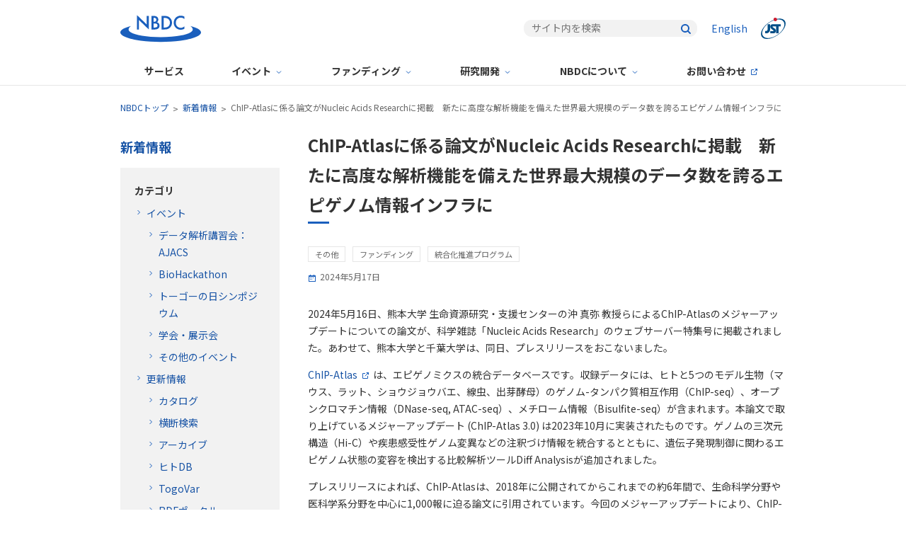

--- FILE ---
content_type: text/html; charset=UTF-8
request_url: https://biosciencedbc.jp/news/20240517-01.html
body_size: 30713
content:
<!doctype html>
<html lang="ja">
<head prefix="og: http://ogp.me/ns#">
<!-- Google Tag Manager -->
<!-- NBDC site -->
<script>(function(w,d,s,l,i){w[l]=w[l]||[];w[l].push({'gtm.start':
new Date().getTime(),event:'gtm.js'});var f=d.getElementsByTagName(s)[0],
j=d.createElement(s),dl=l!='dataLayer'?'&l='+l:'';j.async=true;j.src=
'https://www.googletagmanager.com/gtm.js?id='+i+dl;f.parentNode.insertBefore(j,f);
})(window,document,'script','dataLayer','GTM-MPZHT7R');</script>
<!-- End NBDC Portal test -->
<!-- NBDC site&Event -->
<script>(function(w,d,s,l,i){w[l]=w[l]||[];w[l].push({'gtm.start':
new Date().getTime(),event:'gtm.js'});var f=d.getElementsByTagName(s)[0],
j=d.createElement(s),dl=l!='dataLayer'?'&l='+l:'';j.async=true;j.src=
'https://www.googletagmanager.com/gtm.js?id='+i+dl;f.parentNode.insertBefore(j,f);
})(window,document,'script','dataLayer','GTM-PJBML9L');</script>
<!-- NBDC site&Event -->
<!--All NBDC -->
<script>(function(w,d,s,l,i){w[l]=w[l]||[];w[l].push({'gtm.start':
new Date().getTime(),event:'gtm.js'});var f=d.getElementsByTagName(s)[0],
j=d.createElement(s),dl=l!='dataLayer'?'&l='+l:'';j.async=true;j.src=
'https://www.googletagmanager.com/gtm.js?id='+i+dl;f.parentNode.insertBefore(j,f);
})(window,document,'script','dataLayer','GTM-KTSB75X');</script>
<!-- End All NBDC -->
<!-- End Google Tag Manager -->
<meta charset="utf-8">
<meta name="viewport" content="width=device-width, initial-scale=1.0, minimum-scale=1.0">
<meta name="format-detection" content="telephone=no">
<meta property="og:title" content="ChIP-Atlasに係る論文がNucleic Acids Researchに掲載　新たに高度な解析機能を備えた世界最大規模のデータ数を誇るエピゲノム情報インフラに - NBDC">
<meta property="og:type" content="article">
<meta property="og:url" content="https://biosciencedbc.jp/news/20240517-01.html">
<meta property="og:image" content="https://biosciencedbc.jp/news/files/common-result.png">
<meta property="og:description" content="2024年５月16日、熊本大学 生命資源研究・支援センターの沖 真弥 教授らによるChIP-Atlasのメジャーアップデートについての論文が、科学雑誌「Nucleic Acids Research」のウェブサーバー特集号に掲載されました。">
<meta name="description" content="2024年５月16日、熊本大学 生命資源研究・支援センターの沖 真弥 教授らによるChIP-Atlasのメジャーアップデートについての論文が、科学雑誌「Nucleic Acids Research」のウェブサーバー特集号に掲載されました。">
<title>ChIP-Atlasに係る論文がNucleic Acids Researchに掲載　新たに高度な解析機能を備えた世界最大規模のデータ数を誇るエピゲノム情報インフラに - NBDC</title>
<link rel="stylesheet" href="/common/css/module-article.css">
<link rel="stylesheet" href="/common/css/module-template.css">
<link rel="stylesheet" href="/common/css/layout.css">
<link rel="icon" href="/favicon.ico" type="image/x-icon">
<link rel="apple-touch-icon" href="/apple-touch-icon.png" sizes="180x180">
<link rel="alternate" type="application/atom+xml" title="Atom" href="/news/atom.xml">
</head>
<body id="top" class="ja news 20240517-01">
<!-- Google Tag Manager (noscript) -->
<!-- NBDC site (noscript) -->
<noscript><iframe src="https://www.googletagmanager.com/ns.html?id=GTM-WBMLCZG"
height="0" width="0" style="display:none;visibility:hidden"></iframe></noscript>
<!-- End NBDC site -->
<!-- NBDC site&Event (noscript) -->
<noscript><iframe src="https://www.googletagmanager.com/ns.html?id=GTM-PJBML9L"
height="0" width="0" style="display:none;visibility:hidden"></iframe></noscript>
<!-- End NBDC site&Event -->
<!-- NBDC All (noscript) -->
<noscript><iframe src="https://www.googletagmanager.com/ns.html?id=GTM-KTSB75X"
height="0" width="0" style="display:none;visibility:hidden"></iframe></noscript>
<!-- End NBDC All  -->
<!-- End Google Tag Manager (noscript) -->
<header class="wrapper header">
	<div class="inner header-in">
		<div class="header-logo"><a href="/"><svg role="img" class="img-header-logo" xmlns="http://www.w3.org/2000/svg" width="113.8698" height="40" viewBox="0 0 113.8698 40"><title>NBDC</title><path d="M98.91003,16.83943c1.51592,1.20252,3.53175,3.01612,3.28913,5.17-.17785,1.579-1.53685,2.64562-2.79795,3.42622-6.26354,4.0717-22.91119,6.98335-42.46632,6.98335s-36.20276-2.9116-42.46633-6.98329c-1.2611-.7806-2.62009-1.84725-2.79795-3.42622-.24262-2.15389,1.77321-3.96749,3.28913-5.17C5.67276,19.21729,0,22.38537,0,25.86552c0,4.99048,11.65554,9.3414,28.92378,11.63648,9.28967,1.18298,18.64649,1.76003,28.01113,1.72748,9.36463,.03255,18.72145-.5445,28.01112-1.72748,17.26824-2.29509,28.92378-6.646,28.92378-11.63649,0-3.48014-5.67277-6.64822-14.95977-9.02608Z"/><path class="b" d="M23.40016,21.63855V1.22948l13.87359,13.35742V2.51933h2.92387V21.63875l-13.87379-13.35775v13.35755h-2.92367Z"/><path class="b" d="M46.81644,2.51933c2.46524,0,4.01323,.31536,5.27425,1.49076,1.03141,.98097,1.58578,2.36163,1.51916,3.78349,.02862,.7941-.17021,1.57984-.57308,2.26475-.32755,.57891-.82892,1.0401-1.43312,1.31825,.93178,.22509,1.78418,.70091,2.46483,1.37589,.87772,.98055,1.33129,2.26885,1.26144,3.583,.06633,1.27065-.38935,2.51323-1.26144,3.43973-1.51916,1.60521-3.89836,1.86334-5.3603,1.86334h-4.7868V2.51933h2.89506Zm.02882,8.22653h.88844c.85929,.06599,1.71108-.20079,2.3792-.74517,.5382-.59224,.80786-1.38049,.74517-2.17829,.04707-.68226-.20388-1.35144-.68795-1.83452-.64598-.54139-1.48281-.79975-2.32156-.71677h-1.0033v5.47475Zm0,8.1409h1.77688c1.0183,.05004,2.02784-.20977,2.89547-.74517,.6138-.53207,.96014-1.30888,.94566-2.12106,.01239-.74401-.26519-1.46364-.774-2.00661-.85474-.66401-1.93297-.97213-3.0095-.86h-1.83451v5.73284Z"/><path class="b" d="M62.15049,2.51933c2.66616,0,4.98771,.28654,7.10919,1.86334,2.37886,1.84111,3.74085,4.70343,3.669,7.71067,.09124,3.05118-1.35061,5.94556-3.84109,7.71065-2.23593,1.57639-4.32859,1.83452-6.99433,1.83452h-3.95558V2.51933h4.01281Zm-1.08893,16.36744h1.261c1.79262,.11338,3.57346-.35943,5.07376-1.34707,1.67954-1.30266,2.6463-3.32117,2.60851-5.44634,.0515-2.13772-.9037-4.17558-2.57969-5.50357-1.52004-.96481-3.30541-1.4262-5.10258-1.31867h-1.261v13.61566Z"/><path class="b" d="M90.46948,6.9912c-1.38757-1.35517-3.24867-2.11618-5.18821-2.12148-4.1565,0-6.9655,3.06714-6.9655,7.28086-.14605,3.8092,2.82352,7.01556,6.63272,7.16161,.12034,.00462,.24078,.00608,.3612,.00439,1.93881-.0492,3.78517-.83898,5.1598-2.20711v3.46853c-1.59119,.93303-3.40129,1.42754-5.24585,1.43312-2.51354,.04283-4.94315-.90426-6.7646-2.6369-2.02959-1.84346-3.15036-4.48308-3.06714-7.22364-.07594-2.81428,1.03754-5.53028,3.06714-7.48136,1.87327-1.72687,4.3635-2.62581,6.90786-2.49365,1.79964-.05726,3.57569,.42164,5.10258,1.37589l.00002,3.43974Z"/></svg></a></div>
		<div class="header-utility">
			<div class="header-search">
				<form class="form-reset form-search" action="/search/" method="get" accept-charset="utf-8" role="search" aria-label="サイト内検索">
	<input class="txt-search" name="gsquery" type="text" title="検索キーワードを入力" placeholder="サイト内を検索" value="">
	<button class="btn-search" type="submit"><img class="img-search" src="/common/files/ico_search_01.svg" alt="検索"></button>
</form>
			</div><!-- /header-search -->
			<div class="header-language"><a class="btn-language" href="/en/news/20240517-01.html">English</a></div>
            <div class="header-jst"><a class="ico-none" href="https://www.jst.go.jp" target="_blank" rel="noopener noreferrer"><img src="/common/files/logo_jst_01.svg" alt="国立研究開発法人 科学技術振興機構"></a></div>
		</div><!-- /header-utility -->
		<nav class="nav-hamburger" aria-label="グローバルナビゲーションボタン">
			<a href="#sitemap" class="change-button label-hamburger">
				<span class="line-hamburger line-hamburger-top"></span>
				<span class="line-hamburger line-hamburger-middle"></span>
				<span class="line-hamburger line-hamburger-bottom"></span>
				MENU
			</a>
		</nav><!-- /nav-hamburger -->
	</div><!-- /header-in -->
</header>
<nav class="wrapper nav-global" aria-label="グローバルナビゲーション">
	<div class="inner nav-global-in">
		<ul class="form-reset list-global-parent">
			<li class="item-global-parent"><a class="link-global-parent" href="/service/">サービス</a></li>
			<li class="item-global-parent accordion-switch">
				<a class="link-global-parent change-button" href="/event/">イベント</a>
				<div class="item-global-child accordion-contents">
					<dl class="inner">
						<dt><a href="/event/">イベント</a></dt>
						<dd>
							<ul>
								<li><a href="/event/ajacs/">データ解析講習会：AJACS</a></li>
								<li><a href="/event/exhibition/">学会・展示会</a></li>
								<li><a href="/event/symposium/">トーゴーの日シンポジウム</a></li>
								<li><a href="/event/biohackathon/">BioHackathon</a></li>
								<li><a href="/event/ngs/">NGSハンズオン講習会</a></li>
								<li><a href="/event/other/">その他のイベント</a></li>
								<li class="accordion-close"><button><span>閉じる</span></button></li>
							</ul>
						</dd>
					</dl>
				</div>
			</li>
			<li class="item-global-parent accordion-switch">
				<a class="link-global-parent change-button" href="/funding/">ファンディング</a>
				<div class="item-global-child accordion-contents">
					<dl class="inner">
						<dt><a href="/funding/">ファンディング</a></dt>
						<dd>
							<ul>
								<li><a href="/funding/calls/">公募情報</a></li>
								<li><a href="/funding/program/">プログラム</a></li>
								<li><a href="/funding/project/">採択課題</a></li>
								<li><a href="/funding/evaluation/">課題評価</a></li>
								<li><a href="/funding/contract/">委託研究契約関連情報</a></li>
								<li class="accordion-close"><button><span>閉じる</span></button></li>
							</ul>
						</dd>
					</dl>
				</div>
			</li>
			<li class="item-global-parent accordion-switch">
				<a class="link-global-parent change-button" href="/research-development/">研究開発</a>
				<div class="item-global-child accordion-contents">
					<dl class="inner">
						<dt><a href="/research-development/">研究開発</a></dt>
						<dd>
							<ul>
								<li><a href="/research-development/nbdc-services/">研究開発の成果（サービス）</a></li>
								<li><a href="/research-development/alliance/">外部連携</a></li>
								<li class="accordion-close"><button><span>閉じる</span></button></li>
							</ul>
						</dd>
					</dl>
				</div>
			</li>
			<li class="item-global-parent accordion-switch">
				<a class="link-global-parent change-button" href="/about-us/">NBDCについて</a>
				<div class="item-global-child accordion-contents">
					<dl class="inner">
						<dt><a href="/about-us/">NBDCについて</a></dt>
						<dd>
							<ul>
								<li><a href="/about-us/organization/">事業運営委員会・研究員</a></li>
								<li><a href="/about-us/history/">沿革</a></li>
								<li><a href="/about-us/report/">調査・報告等</a></li>
								<li><a href="/about-us/public-relations/">広報活動</a></li>
								<li><a href="/about-us/logotype/">ロゴ</a></li>
								<li><a href="/about-us/contact/">アクセス</a></li>
								<li><a href="/about-us/jobs/">採用情報</a></li>
								<li class="accordion-close"><button><span>閉じる</span></button></li>
							</ul>
						</dd>
					</dl>
				</div>
			</li>
			<li class="item-global-parent"><a class="link-global-parent" href="https://form2.jst.go.jp/s/contact_nbdc" target="_blank" rel="noopener noreferrer">お問い合わせ</a></li>
        </ul>
		<div class="header-utility only-sp">
			<div class="header-search">
				<form class="form-reset form-search" action="/search/" method="get" accept-charset="utf-8" role="search" aria-label="サイト内検索">
	<input class="txt-search" name="gsquery" type="text" title="検索キーワードを入力" placeholder="サイト内を検索" value="">
	<button class="btn-search" type="submit"><img class="img-search" src="/common/files/ico_search_01.svg" alt="検索"></button>
</form>
			</div><!-- /header-search -->
			<ul class="list-header-utility">
				<li class="item-header-utility"><a class="link-header-utility" href="/en/news/20240517-01.html">English</a></li>
				<li class="item-header-utility"><a class="link-header-utility" href="https://www.jst.go.jp" target="_blank" rel="noopener noreferrer">JST</a></li>
			</ul>
		</div><!-- /header-utility sp -->
		
	</div><!-- /nav-global-in -->
</nav>
<nav class="wrapper nav-breadcrumb" aria-label="パンくずリスト">
	<div class="inner nav-breadcrumb-in">
		<ul class="list-breadcrumb">
			<li class="item-breadcrumb"><a href="/">NBDCトップ</a></li><li class="item-breadcrumb"><a href="/news/">新着情報</a></li><li class="item-breadcrumb">ChIP-Atlasに係る論文がNucleic Acids Researchに掲載　新たに高度な解析機能を備えた世界最大規模のデータ数を誇るエピゲノム情報インフラに</li>
		</ul>
	</div><!-- /nav-breadcrumb-in -->
</nav>
<div class="wrapper contents">
	<div class="inner contents-in">
		<main class="contents-main">
<h1 class="ttl-cmn-01">ChIP-Atlasに係る論文がNucleic Acids Researchに掲載　新たに高度な解析機能を備えた世界最大規模のデータ数を誇るエピゲノム情報インフラに</h1>
<div class="box-data-01">
<div class="box-in box-data-category">
<ul class="list-category-01">
<li><span class="label-type-01">その他</span></li><li><span class="label-type-01">ファンディング</span></li><li><span class="label-type-01">統合化推進プログラム</span></li>
</ul>
</div>
<div class="box-in box-data-date"><span class="ico-date-01">2024年5月17日</span></div>
</div>
<p>2024年5月16日、熊本大学 生命資源研究・支援センターの沖 真弥 教授らによるChIP-Atlasのメジャーアップデートについての論文が、科学雑誌「Nucleic Acids Research」のウェブサーバー特集号に掲載されました。あわせて、熊本大学と千葉大学は、同日、プレスリリースをおこないました。</p>
<p><a href="https://chip-atlas.org/" target="_blank" rel="noopener noreferrer">ChIP-Atlas</a>は、エピゲノミクスの統合データベースです。収録データには、ヒトと5つのモデル生物（マウス、ラット、ショウジョウバエ、線虫、出芽酵母）のゲノム-タンパク質相互作用（ChIP-seq）、オープンクロマチン情報（DNase-seq, ATAC-seq）、メチローム情報（Bisulfite-seq）が含まれます。本論文で取り上げているメジャーアップデート (ChIP-Atlas 3.0) は2023年10月に実装されたものです。ゲノムの三次元構造（Hi-C）や疾患感受性ゲノム変異などの注釈づけ情報を統合するとともに、遺伝子発現制御に関わるエピゲノム状態の変容を検出する比較解析ツールDiff Analysisが追加されました。</p>
<p>プレスリリースによれば、ChIP-Atlasは、2018年に公開されてからこれまでの約6年間で、生命科学分野や医科学系分野を中心に1,000報に迫る論文に引用されています。今回のメジャーアップデートにより、ChIP-Atlasは高度な解析機能を備えた世界最大規模のデータ数を誇るエピゲノム情報インフラへと進化し、遺伝性疾患の発症メカニズムや薬物作用機序の解明、細胞分化転換の研究の効率化などへのさらなる貢献が期待されると述べられています。</p>
<p>統合化推進プログラムの研究開発課題「統合的な転写制御データ基盤の構築」（研究代表者：粕川 雄也 理化学研究所 生命医科学研究センター チームリーダー）では、転写制御データ基盤「INTRARED」の一環として、ChIP-Atlasを開発・運用しています。</p>
<p>詳細は、<a href="https://doi.org/10.1093/nar/gkae358" target="_blank" rel="noopener noreferrer">論文</a>ならびに<a href="https://www.kumamoto-u.ac.jp/whatsnew/seimei-sentankenkyu/20240516" target="_blank" rel="noopener noreferrer">プレスリリース</a>をご覧ください。</p>
<p><b>ChIP-Atlas収載データ</b> (ChIP-Atlas 3.0)</p>
<ul>
<li>ChIP-seq （ゲノム-タンパク質相互作用） 228,495件</li>
<li>ATAC-seq （オープンクロマチン情報） 84,615件</li>
<li>DNase-seq （オープンクロマチン情報） 6,386件</li>
<li>Bisulfite-seq （メチローム情報） 56,668件</li>
<li>合計 376,164件</li>
</ul>
<p></p>
<div class="box-type-01">
<p class="ttl-box-01">関連リンク</p>
<ul class="list-arrow-01">
<li><a href="https://doi.org/10.1093/nar/gkae358" target="_blank" rel="noopener noreferrer">論文「ChIP-Atlas 3.0: a data-mining suite to explore chromosome architecture together with large-scale regulome data. Nucleic Acids Research, gkae358.」</a></li>
<li><a href="https://www.kumamoto-u.ac.jp/whatsnew/seimei-sentankenkyu/20240516" target="_blank" rel="noopener noreferrer">プレスリリース「疾患を引き起こすゲノム状態を「地図化」－エピゲノムビッグデータの解析インフラを創出－」（2024年5月16日付） | 熊本大学</a></li>
<li><a href="https://chip-atlas.org/" target="_blank" rel="noopener noreferrer">ChIP-Atlas</a></li>
<li><a href="https://www.intrared.org/" target="_blank" rel="noopener noreferrer">転写制御データ基盤 [INTRARED]</a></li>
<li><a href="/funding/project/22677335.html">統合的な転写制御データ基盤の構築 - 採択課題 | NBDCサイト</a></li>
</ul>
</div>
<nav class="nav-pager" aria-label="ページ送りナビゲーション">
<ul class="list-pager-txt">
<li class="item-pager-txt item-pager-txt-prev"><a class="link-pager-txt link-pager-txt-prev" href="/news/20240524-01.html">「トーゴーの日シンポジウム 2024」ポスター発表演題の募集 (2024 年 …</a></li>
<li class="item-pager-txt item-pager-txt-next"><a class="link-pager-txt link-pager-txt-next" href="/news/">AJACS「ChatGPT等の生成AIツールを研究活動に活用する注意点を知って…</a></li>
</ul>
</nav>
		</main><!-- /contents-main -->
		<div class="contents-sub">
<nav class="sec-sub-01 nav-local" aria-label="ローカルナビゲーション">
	<h2 class="ttl-local"><a href="/news/">新着情報</a></h2>
	<div class="box-type-01 sec-sub-01">
		<p class="ttl-box-01">カテゴリ</p>
<ul class="list-arrow-01 list-category">
<li><a href="/news/event/">イベント</a>
<ul class="list-arrow-01 list-category">
<li><a href="/news/event/ajacs/">データ解析講習会：AJACS</a>
</li>
<li><a href="/news/event/biohackathon/">BioHackathon</a>
</li>
<li><a href="/news/event/symposium/">トーゴーの日シンポジウム</a>
</li>
<li><a href="/news/event/exhibition/">学会・展示会</a>
</li>
<li><a href="/news/event/other/">その他のイベント</a>
</li>
</ul>
</li>
<li><a href="/news/update/">更新情報</a>
<ul class="list-arrow-01 list-category">
<li><a href="/news/update/catalog/">カタログ</a>
</li>
<li><a href="/news/update/crosssearch/">横断検索</a>
</li>
<li><a href="/news/update/archive/">アーカイブ</a>
</li>
<li><a href="/news/update/human-db/">ヒトDB</a>
</li>
<li><a href="/news/update/togovar/">TogoVar</a>
</li>
<li><a href="/news/update/rdf/">RDFポータル</a>
</li>
<li><a href="/news/update/other/">その他のサービス</a>
</li>
</ul>
</li>
<li><a href="/news/other/">その他</a>
<ul class="list-arrow-01 list-category">
<li><a href="/news/other/maintenance/">メンテナンス</a>
<ul class="list-arrow-01 list-category">
<li><a href="/news/other/maintenance/nbdc-site/">NBDCサイト</a>
</li>
<li><a href="/news/other/maintenance/catalog/">カタログ</a>
</li>
<li><a href="/news/other/maintenance/cross-search/">横断検索</a>
</li>
<li><a href="/news/other/maintenance/archive/">アーカイブ</a>
</li>
<li><a href="/news/other/maintenance/human-db/">ヒトDB</a>
</li>
<li><a href="/news/other/maintenance/togovar/">TogoVar</a>
</li>
<li><a href="/news/other/maintenance/rdf/">RDFポータル</a>
</li>
<li><a href="/news/other/maintenance/alliance/">共同研究</a>
</li>
<li><a href="/news/other/maintenance/other/">その他のサービス</a>
</li>
</ul>
</li>
<li><a href="/news/other/funding/">ファンディング</a>
<ul class="list-arrow-01 list-category">
<li><a href="/news/other/funding/dicp/">統合化推進プログラム</a>
</li>
<li><a href="/news/other/funding/trial/">統合データ解析トライアル</a>
</li>
<li><a href="/news/other/funding/ctdp/">基盤技術開発プログラム</a>
</li>
<li><a href="/news/other/funding/calls/">公募情報</a>
</li>
</ul>
</li>
<li><a href="/news/other/alliance/">研究開発・連携</a>
</li>
<li><a href="/news/other/hr/">採用情報</a>
</li>
<li><a href="/news/other/blog/">ブログ</a>
</li>
<li><a href="/news/other/media/">メディア掲載</a>
</li>
<li><a href="/news/other/other/">その他</a>
</li>
<li><a href="/news/other/nbdc/">NBDC全般</a>
</li>
</ul>
</li>
</ul>
	</div>
	<div class="box-type-01 sec-sub-01">
		<p class="ttl-box-01">年別</p>
		<ul class="list-arrow-01">
			<li><a href="/news/2025/">2025年</a></li>
			<li><a href="/news/2024/">2024年</a></li>
			<li><a href="/news/2023/">2023年</a></li>
			<li><a href="/news/2022/">2022年</a></li>
			<li><a href="/news/2021/">2021年</a></li>
			<li><a href="/news/2020/">2020年</a></li>
			<li><a href="/news/2019/">2019年</a></li>
			<li><a href="/news/2018/">2018年</a></li>
			<li><a href="/news/2017/">2017年</a></li>
			<li><a href="/news/2016/">2016年</a></li>
			<li><a href="/news/2015/">2015年</a></li>
			<li><a href="/news/2014/">2014年</a></li>
			<li><a href="/news/2013/">2013年</a></li>
			<li><a href="/news/2012/">2012年</a></li>
			<li><a href="/news/2011/">2011年</a></li>
			<li><a href="/news/2010/">2010年</a></li>
		</ul>
	</div>
</nav>
		</div><!-- /contents-sub -->
	</div><!-- /contents-in -->
</div><!-- /contents -->
<div class="wrapper cta">
	<div class="inner cta-in">
    
    
    <h2 class="visually-hidden">AJACSウェビナー開催情報</h2>
		<div class="mod-cta">
            <img class="cta-img" src="/common/files/ico_rcmd_03.svg" alt="">
        <p class="mod-cta-in txt-cta">【2025年12月18日(木)開催】データ解析講習会：AJACS「空間トランスクリプトーム解析を知って・学んで・使う」では、基礎から「DeepSpaceDB」、SpatialKNifeY (SKNY) を用いた解析実例を紹介します。
<br>講師：京都大学 VANDENBON Alexis氏、東京大学 酒井 俊輔氏</p>
			<p class="mod-cta-in link-cta"><a class="btn-cmn-01" href="/event/ajacs/ajacs2025-12-18-spatial-transcriptmics.html">詳細・登録</a></p>
		</div><!-- /mod-cta -->
    
</div><!-- /cta-in -->
</div><!-- /cta -->
<a id="sitemap"></a>
<nav class="wrapper nav-sitemap" aria-label="サイトマップ">
	<div class="inner nav-sitemap-in">
		<ul class="list-sitemap-parent">
			<li class="item-sitemap-parent"><a class="link-sitemap-parent" href="/service/">サービス</a></li>
		</ul>
		<ul class="list-sitemap-parent">
			<li class="item-sitemap-parent">
				<a class="link-sitemap-parent" href="/event/">イベント</a>
				<ul class="list-sitemap-child">
					<li class="item-sitemap-child"><a class="link-sitemap-child" href="/event/ajacs/">データ解析講習会：AJACS</a></li>
					<li class="item-sitemap-child"><a class="link-sitemap-child" href="/event/exhibition/">学会・展示会</a></li>
					<li class="item-sitemap-child"><a class="link-sitemap-child" href="/event/symposium/">トーゴーの日シンポジウム</a></li>
					<li class="item-sitemap-child"><a class="link-sitemap-child" href="/event/biohackathon/">BioHackathon</a></li>
					<li class="item-sitemap-child"><a class="link-sitemap-child" href="/event/ngs/">NGSハンズオン講習会</a></li>
					<li class="item-sitemap-child"><a class="link-sitemap-child" href="/event/other/">その他のイベント</a></li>
				</ul>
			</li>
		</ul>
		<ul class="list-sitemap-parent">
			<li class="item-sitemap-parent">
				<a class="link-sitemap-parent" href="/funding/">ファンディング</a>
				<ul class="list-sitemap-child">
					<li class="item-sitemap-child"><a class="link-sitemap-child" href="/funding/calls/">公募情報</a></li>
					<li class="item-sitemap-child"><a class="link-sitemap-child" href="/funding/program/">プログラム</a></li>
					<li class="item-sitemap-child"><a class="link-sitemap-child" href="/funding/project/">採択課題</a></li>
					<li class="item-sitemap-child"><a class="link-sitemap-child" href="/funding/evaluation/">課題評価</a></li>
					<li class="item-sitemap-child"><a class="link-sitemap-child" href="/funding/contract/">委託研究契約関連情報</a></li>
				</ul>
			</li>
		</ul>
		<ul class="list-sitemap-parent">
			<li class="item-sitemap-parent">
				<a class="link-sitemap-parent" href="/research-development/">研究開発</a>
				<ul class="list-sitemap-child">
					<li class="item-sitemap-child"><a class="link-sitemap-child" href="/research-development/nbdc-services/">研究開発の成果（サービス）</a></li>
					<li class="item-sitemap-child"><a class="link-sitemap-child" href="/research-development/alliance/">外部連携</a></li>
				</ul>
			</li>
		</ul>
		<ul class="list-sitemap-parent">
			<li class="item-sitemap-parent">
				<a class="link-sitemap-parent" href="/about-us/">NBDCについて</a>
				<ul class="list-sitemap-child">
					<li class="item-sitemap-child"><a class="link-sitemap-child" href="/about-us/organization/">事業運営委員会・研究員</a></li>
					<li class="item-sitemap-child"><a class="link-sitemap-child" href="/about-us/history/">沿革</a></li>
					<li class="item-sitemap-child"><a class="link-sitemap-child" href="/about-us/report/">調査・報告等</a></li>
					<li class="item-sitemap-child"><a class="link-sitemap-child" href="/about-us/public-relations/">広報活動</a></li>
					<li class="item-sitemap-child"><a class="link-sitemap-child" href="/about-us/logotype/">ロゴ</a></li>
					<li class="item-sitemap-child"><a class="link-sitemap-child" href="/about-us/contact/">アクセス</a></li>
					<li class="item-sitemap-child"><a class="link-sitemap-child" href="/about-us/jobs/">採用情報</a></li>
				</ul>
			</li>
		</ul>
		<ul class="list-sitemap-parent">
			<li class="item-sitemap-parent"><a class="link-sitemap-parent" href="https://form.jst.go.jp/enquetes/contact_nbdc" target="_blank" rel="noopener noreferrer">お問い合わせ</a></li>
			<li class="item-sitemap-parent"><a class="link-sitemap-parent" href="/blog/">NBDCブログ</a></li>
			<li class="item-sitemap-parent">
				<a class="link-sitemap-parent" href="/news/">新着情報</a>
				<ul class="list-sitemap-child">
					<li class="item-sitemap-child"><a class="link-sitemap-child" href="https://twitter.com/nbdc_info" target="_blank" rel="noopener noreferrer">NBDC on X (旧:Twitter)</a></li>
					<li class="item-sitemap-child"><a class="link-sitemap-child" href="/news/atom.xml" target="_blank" rel="noopener noreferrer">NBDC RSS</a></li>
				</ul>
			</li>
			<li class="item-sitemap-parent item-sitemap-parent-language"><a class="link-sitemap-parent" href="/en/">English site</a></li>
		</ul>
	</div><!-- /nav-sitemap-in -->
</nav>
<footer class="wrapper footer">
	<div class="inner footer-in">
		<div class="footer-organization">
			<div class="footer-logo">
				<div class="fig-logo"><a href="/"><img src="/common/files/logo_nbdc_03.svg" alt="NBDC"></a></div>
				<div class="txt-logo"><span class="txt-logo-in">国立研究開発法人科学技術振興機構</span></div>
                <div class="txt-logo"><span class="txt-logo-in">情報基盤事業部</span></div>
                <div class="ttl-logo">NBDC事業推進室</div>
			</div><!-- /footer-logo -->
			<div class="footer-address">
				<div class="txt-address"><span class="txt-address-in">〒102-8666<br>東京都千代田区四番町5-3　サイエンスプラザ7階<br>TEL <a class="link-tel-01" href="tel:0352148491">03-5214-8491</a></span></div>
				<ul class="list-address">
					<li class="item-address"><a class="btn-cmn-02" href="/about-us/contact/">アクセス</a></li>
					<li class="item-address"><a class="btn-cmn-02" href="https://form.jst.go.jp/enquetes/contact_nbdc" target="_blank" rel="noopener noreferrer">お問い合わせ</a></li>
				</ul>
			</div><!-- /footer-address -->
		</div><!-- /footer-organization -->
		<div class="footer-policy">
			<ul class="list-policy">
				<li class="item-policy"><a class="link-policy" href="/sitepolicies/">サイトポリシー</a></li>
				<li class="item-policy"><a class="link-policy" href="https://www.jst.go.jp/all/about/houshin.html#houshin04" target="_blank" rel="noopener noreferrer">オープンサイエンス方針</a></li>
				<li class="item-policy"><a class="link-policy" href="http://jbioinfo.jp/" target="_blank" rel="noopener noreferrer">JBI portal</a></li>
			</ul>
		</div><!-- /footer-policy -->
	</div><!-- /footer-in -->
	<div class="inner footer-copyright"><small>&copy; 2024 Japan Science and Technology Agency.</small></div>
</footer>
<script src="/common/js/jquery.js"></script>
<script src="/common/js/toc.js"></script>
<script src="/common/js/common.js"></script>
<script type="application/ld+json">
[
{
	"@context": "https://schema.org",
	"@type": "BreadcrumbList",
	"itemListElement": [{
		"@type": "ListItem",
		"position": 1,
		"name": "NBDCトップ",
		"item": "https://biosciencedbc.jp/"
	},{
		"@type": "ListItem",
		"position": 2,
		"name": "新着情報",
		"item": "https://biosciencedbc.jp/news/"
	},{
		"@type": "ListItem",
		"position": 3,
		"name": "ChIP-Atlasに係る論文がNucleic Acids Researchに掲載　新たに高度な解析機能を備えた世界最大規模のデータ数を誇るエピゲノム情報インフラに",
		"item": "https://biosciencedbc.jp/news/20240517-01.html"
	}]
},{
	"@context": "https://schema.org",
	"@type": "NewsArticle",
	"headline": "ChIP-Atlasに係る論文がNucleic Acids Researchに掲載　新たに高度な解析機能を備えた世界最大規模のデータ数を誇るエピゲノム情報インフラに",
	"image": [
		"https://biosciencedbc.jp/news/files/common-result.png"
	 ],
	"datePublished": "2024-05-17T16:56:12+09:00"
}
]
</script>
</body>
</html>

--- FILE ---
content_type: text/css
request_url: https://biosciencedbc.jp/common/css/module-article.css
body_size: 19291
content:
@charset "utf-8";
@import url('https://fonts.googleapis.com/css2?family=Noto+Sans+JP:wght@400;700&family=Noto+Serif+JP:wght@600&display=swap');
*,*::before,*::after { box-sizing: border-box;}body,input[type="text"],button,pre,code { font-family: "ヒラギノ角ゴ ProN W3", Hiragino Kaku Gothic ProN, 'Noto Sans JP', "メイリオ", Meiryo, sans-serif;}html { -webkit-text-size-adjust: 100%;}body { overflow-wrap: break-word; line-height: 1.75; font-size: 87.5%; color: #333333;}p { min-height: 1.75em;}h1,h2,h3,h4,h5,h6 { clear: both;}img { max-width: 100%; height: auto; vertical-align: middle;}*::before,*::after { vertical-align: middle;}a {}a:link { color: #1753a5; text-decoration: none;}a:visited { color: #660099; text-decoration: none;}a:hover { text-decoration: underline;} a:hover img { animation: glow 1.5s;} @keyframes glow { 0% { opacity: 0.5;} 100% { opacity: 1;} }a:active {}a:focus {}ul { margin-left: 1.5em; padding-left: 0;}ol { margin-left: 2em; padding-left: 0;}hr { border: none; border-top: solid 1px #cccccc; margin: 1em 0; padding: 0; height: 0;}q::before { content: '"';}q::after {content: '"';}.visually-hidden { position: absolute; white-space: nowrap; width: 1px; height: 1px; overflow: hidden; border: 0; padding: 0; clip: rect(0 0 0 0); clip-path: inset(50%); margin: -1px;}div.box-type-01,div.box-type-02,div.box-type-03 { margin: 1em 0; padding: 20px;}div.box-type-01::after,div.box-type-02::after,div.box-type-03::after { content: ""; display: block; clear: both;} div.box-type-01 > *:first-child, div.box-type-02 > *:first-child, div.box-type-03 > *:first-child { margin-top: 0;} div.box-type-01 > *:last-child, div.box-type-02 > *:last-child, div.box-type-03 > *:last-child { margin-bottom: 0;}div.box-type-01 { background: #f2f2f2;}div.box-type-02 { border: solid 1px #a3bfe5; background: #ffffff;}div.box-type-02.column-two { display: flex;} div.box-type-02.column-two div.fig {} div.box-type-02.column-two div.desc { flex: 1; align-self: center; } div.box-type-02.column-two div.fig + .desc { margin-left: 20px;} div.box-type-02.column-two div.desc > *:first-child { margin-top: 0;} div.box-type-02.column-two div.desc > *:last-child { margin-bottom: 0;}div.box-type-03 { border: solid 3px #f2f2f2; background: #ffffff;}div.box-type-03.column-two { display: flex;} div.box-type-03.column-two div.fig {} div.box-type-03.column-two div.desc { flex: 1; align-self: center; } div.box-type-03.column-two div.fig + .desc { margin-left: 20px;} div.box-type-03.column-two div.desc > *:first-child { margin-top: 0;} div.box-type-03.column-two div.desc > *:last-child { margin-bottom: 0;}div.box-data-01 { margin: 30px 0;}div.box-data-01 div.box-in {} div.box-in.box-data-category { margin: 10px 0;} div.box-in.box-data-date, div.box-in.box-data-person { margin: 5px 0; font-size: 85.7%; color: #666666; } div.box-in.box-data-date span, div.box-in.box-data-person span { display: block;}p.ttl-box-01 { margin-bottom: 0.5em; font-weight: bold;}p.ttl-box-01 + * { margin-top: 0;}p.ttl-box-02 { margin-bottom: 0.5em; font-size: 128.5%; font-weight: bold;}p.ttl-box-02 + * { margin-top: 0;}p.ttl-box-03 { margin-bottom: 0.5em; font-size: 142.8%; font-weight: bold;}p.ttl-box-03 + * { margin-top: 0;}div.mod-staff-01 { display: flex; border-bottom: solid 1px #a3bfe5; padding: 10px 0;} div.mod-staff-01 ul { list-style: none; margin: 0; } div.mod-staff-01 > ul > li + li { margin-top: 3px;} div.mod-staff-01 div.fig { width: 90px; margin-right: 20px; } @media screen and (max-width:480px) { div.mod-staff-01 div.fig { width: 60px; margin-right: 10px; } } div.mod-staff-01 ul.desc { flex: 1; align-self: center; } div.mod-staff-01 ul.desc li.name { font-size: 114.2%; font-weight: bold; } div.mod-staff-01 ul.desc li.position, div.mod-staff-01 ul.desc li.keyword, div.mod-staff-01 ul.desc li.service, div.mod-staff-01 ul.desc li.mail, div.mod-staff-01 ul.desc li.links { font-size: 85.7%;} div.mod-staff-01 ul.desc li.position, div.mod-staff-01 ul.desc li.mail, div.mod-staff-01 ul.desc li.links { color: #666666;} div.mod-staff-01 ul.desc li.service { display: flex;} @media screen and (max-width:480px) { div.mod-staff-01 ul.desc li.service { display: block;} } div.mod-staff-01 ul.desc li.service .ttl {} div.mod-staff-01 ul.desc li.service ul.service-in { flex: 1;} div.mod-staff-01 ul.desc li.service ul.service-in li { display: inline-block;} div.mod-staff-01 ul.desc li.mail { word-break: break-all;} div.mod-staff-01 ul.desc li.links ul.links-in { margin-right: -5px; margin-left: -5px; } .mod-staff-01 ul.desc li.links ul.links-in li { display: inline-block; margin: 0 5px; } .mod-staff-01 ul.desc li.links ul.links-in li a::after { content: none !important;}span.label-type-01,span.label-type-02,span.label-type-03 { display: inline-block; padding: 2px 9px; line-height: 1.5; font-size: 85.7%; text-align: center;}span.label-type-01 { border: solid 1px #e6e6e6; color: #666666; font-size:80%;}span.label-type-02 { border: solid 1px #1a5fbd; color: #ffffff; background: #1a5fbd; font-size:80%;}span.label-type-03 { border: solid 1px #e6e6e6; color: #666666; background: #e6e6e6;}a.ico-none {}a.ico-none::before,a.ico-none::after { content: none !important;}a[target="_blank"]::after,a[href$=".zip"]::after,a[href$=".pdf"]::after, a[href*=".pdf#page="]::after,a[href$=".doc"]::after, a[href$=".docx"]::after,a[href$=".xls"]::after, a[href$=".xlsx"]::after,a[href$=".ppt"]::after, a[href$=".pptx"]::after,a[href^="https://twitter.com"]::after,a[href^="https://x.com"]::after,a[href$="atom.xml"]::after { display: inline-block; margin: auto 5px; line-height: 1; text-indent: 0;}a[target="_blank"]::after { content: url("/common/files/ico_blank_01.svg");}a[href$=".zip"]::after { content: url("/common/files/ico_zip_01.svg");}a[href$=".pdf"]::after, a[href*=".pdf#page="]::after { content: url("/common/files/ico_pdf_01.svg");}a[href$=".doc"]::after, a[href$=".docx"]::after,a[href$=".xls"]::after, a[href$=".xlsx"]::after,a[href$=".ppt"]::after, a[href$=".pptx"]::after { content: url("/common/files/ico_file_01.svg");}a[href^="https://twitter.com"]::after { content: url("/common/files/ico_sns_twitter_01.svg");}a[href^="https://x.com"]::after { content: url("/common/files/ico_sns_twitter_01.svg");}a[href$="atom.xml"]::after { content: url("/common/files/ico_sns_rss_01.svg");}.ico-date-01,.ico-location-01,.ico-mail-01,.ico-researchmap-01,.ico-orcid-01,.ico-github-01,.ico-kaken-01,.ico-togotv-01,.ico-blog-01,.ico-interview-01,.ico-person-01 { display: inline-block; padding-left: 17px;}.ico-date-01::before,.ico-location-01::before,.ico-mail-01::before,.ico-researchmap-01::before,.ico-orcid-01::before,.ico-github-01::before,.ico-kaken-01::before,.ico-togotv-01::before,.ico-blog-01::before,.ico-interview-01::before,.ico-person-01::before { display: inline-block; margin: 0 5px 0 -17px; line-height: 1; text-indent: 0;}.ico-date-01::before { content: url("/common/files/ico_calendar_01.svg");}.ico-location-01::before { content: url("/common/files/ico_map_01.svg");}.ico-mail-01::before { content: url("/common/files/ico_mail_01.svg");}.ico-researchmap-01::before { content: url("/common/files/ico_researchmap_01.svg");}.ico-orcid-01::before { content: url("/common/files/ico_orcid_01.svg");}.ico-github-01::before { content: url("/common/files/ico_github_01.svg");}.ico-kaken-01::before { content: url("/common/files/ico_kaken_01.svg");}.ico-togotv-01::before { content: url("/common/files/ico_togotv_01.svg");}.ico-blog-01::before { content: url("/common/files/ico_blog_01.svg");}.ico-interview-01::before { content: url("/common/files/ico_interview_01.svg");}.ico-person-01::before { content: url("/common/files/ico_person_01.svg");}.ico-language-01 { margin-left: 7px;}h2.ttl-level-01,h3.ttl-level-01 { border-bottom: 1px solid #1a5fbd; margin: 60px 0 20px 0; padding-bottom: 5px; font-size: 142.8%; font-weight: bold;}h2.ttl-level-01 + *,h3.ttl-level-01 + * { margin-top: 0 !important;}h2.ttl-level-02 { border-left: 2px solid #1a5fbd; margin: 50px 0 20px 0; padding-left: 10px; font-size: 128.5%; font-weight: bold;}h2.ttl-level-02 + * { margin-top: 0 !important;}h3.ttl-level-02 { border-left: 2px solid #1a5fbd; margin: 50px 0 20px 0; padding-left: 10px; font-size: 128.5%; font-weight: bold;}h3.ttl-level-02 + * { margin-top: 0 !important;}h2.ttl-level-03 { margin: 40px 0 10px 0; font-size: 114.2%; font-weight: bold;}h2.ttl-level-03 + * { margin-top: 0 !important;}h3.ttl-level-03 { margin: 40px 0 10px 0; font-size: 114.2%; font-weight: bold;}h3.ttl-level-03 + * { margin-top: 0 !important;}h4.ttl-level-03 { margin: 40px 0 10px 0; font-size: 114.2%; font-weight: bold;}h4.ttl-level-03 + * { margin-top: 0 !important;}h5.ttl-level-04 { margin: 30px 0 10px 0; font-size: 100%; font-weight: bold;}h5.ttl-level-04 + * { margin-top: 0 !important;}div.fig-left-01 { float: left; margin: 0 1em 1em 0;}div.fig-right-01 { float: right; margin: 0 0 1em 1em;}@media screen and (max-width:768px) {div.fig-left-01,div.fig-right-01 { float: none; margin: 1em auto; text-align: center;}}div.clear { clear:both;}img.img-round-01 { border-radius: 5px;}img.img-border-01 { border: solid 1px #cccccc;}ul.list-arrow-01 { list-style: none; margin-left: 0;}ul.list-arrow-01.inline { margin-right: -0.25em; margin-left: -0.25em;} ul.list-arrow-01 li { margin: 0.5em 0; padding-left: 17px; background: url("/common/files/ico_arrow_right_01.svg") no-repeat left calc(0.75em - 6px); } ul.list-arrow-01.inline li { display: inline-block; margin: 0.25em; } ul.list-arrow-01.m-double li { margin-top: 0.5em; margin-bottom: 0.5em; } ul.list-arrow-01 div.ttl {} ul.list-arrow-01 div.remarks { font-size: 85.7%; color: #666666; } ul.list-arrow-01 div.remarks span { display: block;}dl.list-description-01 {} dl.list-description-01 > dt { float: left; clear: both; width: 7em; } dl.list-description-01 > dd { margin-left: 7em;}ul.list-type-01 {} ul.list-type-01 > li + li { margin-top: 1em;}ul.list-type-02 { list-style: none; margin-left: 0;}ul.list-type-02 ul.list-type-02 { margin-left: 1.5em;}ul.list-type-02.inline { margin-right: -0.25em; margin-left: -0.25em;} ul.list-type-02.inline li { display: inline-block; margin: 0.25em; }ul.list-entry-01 { list-style: none; margin-left: 0;} ul.list-entry-01 li { display: flex;} ul.list-entry-01 li + li { margin-top: 20px;} @media screen and (max-width:768px) { ul.list-entry-01 li { flex-wrap: wrap;} } ul.list-entry-01 div.date { margin-right: 20px; width: 8.5em; color: #666666; text-align: right; } @media screen and (max-width:768px) { ul.list-entry-01 div.date { width: auto;} } ul.list-entry-01 div.label { width: 7em;} ul.list-entry-01 div.label .label-type-01 { padding-right: 2px; padding-left: 2px; width: 6em; } ul.list-entry-01 div.desc { flex: 1;} @media screen and (max-width:768px) { ul.list-entry-01 div.desc { flex: none; margin-top: 5px; width: 100%; } } ul.list-entry-01 div.ttl { margin-top: 5px;} ul.list-entry-01 div.ttl:first-child { margin-top: 0;} ul.list-entry-01 div.remarks { margin-top: 5px; font-size: 85.7%; color: #666666; } ul.list-entry-01 div.remarks span { display: block;}ul.list-entry-02 { display: flex; flex-wrap: wrap; list-style: none; margin: -10px !important;} ul.list-entry-02 li { position: relative; margin: 10px; padding-left: 190px; width: calc(100% - 20px); min-height: 89px; } ul.list-entry-02.no-img li { padding-left: 0px; min-height: auto; } ul.list-entry-02.column-two li { width: calc(50% - 20px);} @media screen and (max-width:768px) { ul.list-entry-02.column-two li { width: calc(100% - 20px);} } @media screen and (max-width:480px) { ul.list-entry-02 li { padding-left: 120px; min-height: 53px; } ul.list-entry-02.no-img li { padding-left: 0px; min-height: auto; } } ul.list-entry-02 div.label { margin: -5px;} ul.list-entry-02 div + div.label { margin-top: 5px;} ul.list-entry-02 div.label span { margin: 5px;} ul.list-entry-02 div.ttl {} ul.list-entry-02.list-entry-program div.ttl { font-weight: bold;} ul.list-entry-02 div.label + div.ttl { margin-top: 5px;} ul.list-entry-02 img:not(.ico-language-01) { position: absolute; top: 0; left: 0; border-radius: 5px; } @media screen and (max-width:480px) { ul.list-entry-02 img:not(.ico-language-01) { width: 100px;} } ul.list-entry-02 div.remarks { margin-top: 5px; font-size: 85.7%; color: #666666; } ul.list-entry-02.list-entry-program div.remarks { font-size: 100%;} ul.list-entry-02 div.remarks span { display: block;}th.nowrap,td.nowrap { white-space: nowrap;}div.table-scroll {}@media screen and (max-width:768px) {div.table-scroll { overflow: auto; width: 100%;}div.table-scroll::after { content: "→スクロールできます"; font-size: 85.7%; color: #666666;} div.table-scroll > table { min-width: 748px;}}table.table-type-01 { border-collapse:collapse;} table.table-type-01 > * {} table.table-type-01 > * > tr {} table.table-type-01 > * > tr > * { vertical-align: top;}table.table-type-02 { border-collapse: collapse; table-layout: fixed;}table.table-type-02.stripe {} table.table-type-02 > * {} table.table-type-02 > * > tr {} table.table-type-02.stripe > * > tr:nth-child(odd) { background: #f2f2f2;} table.table-type-02 > * > tr > * { border: solid 1px #a3bfe5; padding: 5px; vertical-align: top; text-align: left; } table.table-type-02 > * > tr > th { background: #e8eff8;} table.table-type-02 > * > tr > td {} table.table-type-02 > * > tr > * > *:first-child { margin-top: 0;} table.table-type-02 > * > tr > * > *:last-child { margin-bottom: 0;}table.table-type-03 { border-collapse: collapse;} table.table-type-03 > * {} table.table-type-03 > * > tr { border-bottom: solid 1px #a3bfe5;} table.table-type-03 > * > tr > * { padding: 15px 0; vertical-align: top; text-align: left; } table.table-type-03 > * > tr > * > *:first-child { margin-top: 0;} table.table-type-03 > * > tr > * > *:last-child { margin-bottom: 0;}table > * > tr > th.tablesorter-header { padding-right: 18px; background-image: url("[data-uri]"); background-repeat: no-repeat; background-position: center right; cursor: pointer;}table > * > tr > th.tablesorter-headerAsc { background-image: url("[data-uri]");}table > * > tr > th.tablesorter-headerDesc { background-image: url("[data-uri]");}.is-hide { display: none !important;}.s-color-01 { color: #666666;}.s-fs-s { font-size: 85.7%;}.s-fs-l { font-size: 114.2%;}.s-fs-ll { font-size: 128.5%;}.s-fw-b { font-weight: bold;}.s-fw-n { font-weight: normal;}p.s-mt-0,ul.s-mt-0,ol.s-mt-0,table.s-mt-0,div.s-mt-0 { margin-top: 0;}p.s-mb-0,ul.s-mb-0,ol.s-mb-0,table.s-mb-0,div.s-mb-0 { margin-bottom: 0;} .s-mb-0 + * { margin-top: 0;}p.s-mt-30,ul.s-mt-30,ol.s-mt-30,table.s-mt-30,div.s-mt-30 { margin-top: 30px;}p.s-mb-30,ul.s-mb-30,ol.s-mb-30,table.s-mb-30,div.s-mb-30 { margin-bottom: 30px;}p.s-mt-60,ul.s-mt-60,ol.s-mt-60,table.s-mt-60,div.s-mt-60 { margin-top: 60px;}p.s-mb-60,ul.s-mb-60,ol.s-mb-60,table.s-mb-60,div.s-mb-60 { margin-bottom: 60px;}div.input_area { border: 1px solid #cfcfcf; border-radius: 2px; background: #f7f7f7; line-height: 1.2em; margin-bottom: 2em;}div.input_area > div.highlight { margin: 0.4em; border: none; padding: 0px; background-color: transparent; font-weight: normal;}div.input_area > div.highlight > pre { margin: 0px; border: none; padding: 0px; background-color: transparent; white-space: pre-wrap;}pre code { white-space: pre-wrap;}div.item-pagenews > pre { margin-bottom: 2em;}.highlight .hll { background-color: #ffffcc }.highlight .c { color: #408080; font-style: italic } .highlight .err { border: 1px solid #FF0000 } .highlight .k { color: #008000; font-weight: bold } .highlight .o { color: #666666 } .highlight .ch { color: #408080; font-style: italic } .highlight .cm { color: #408080; font-style: italic } .highlight .cp { color: #BC7A00 } .highlight .cpf { color: #408080; font-style: italic } .highlight .c1 { color: #408080; font-style: italic } .highlight .cs { color: #408080; font-style: italic } .highlight .gd { color: #A00000 } .highlight .ge { font-style: italic } .highlight .gr { color: #FF0000 } .highlight .gh { color: #000080; font-weight: bold } .highlight .gi { color: #00A000 } .highlight .go { color: #888888 } .highlight .gp { color: #000080; font-weight: bold } .highlight .gs { font-weight: bold } .highlight .gu { color: #800080; font-weight: bold } .highlight .gt { color: #0044DD } .highlight .kc { color: #008000; font-weight: bold } .highlight .kd { color: #008000; font-weight: bold } .highlight .kn { color: #008000; font-weight: bold } .highlight .kp { color: #008000 } .highlight .kr { color: #008000; font-weight: bold } .highlight .kt { color: #B00040 } .highlight .m { color: #666666 } .highlight .s { color: #BA2121 } .highlight .na { color: #7D9029 } .highlight .nb { color: #008000 } .highlight .nc { color: #0000FF; font-weight: bold } .highlight .no { color: #880000 } .highlight .nd { color: #AA22FF } .highlight .ni { color: #999999; font-weight: bold } .highlight .ne { color: #D2413A; font-weight: bold } .highlight .nf { color: #0000FF } .highlight .nl { color: #A0A000 } .highlight .nn { color: #0000FF; font-weight: bold } .highlight .nt { color: #008000; font-weight: bold } .highlight .nv { color: #19177C } .highlight .ow { color: #AA22FF; font-weight: bold } .highlight .w { color: #bbbbbb } .highlight .mb { color: #666666 } .highlight .mf { color: #666666 } .highlight .mh { color: #666666 } .highlight .mi { color: #666666 } .highlight .mo { color: #666666 } .highlight .sa { color: #BA2121 } .highlight .sb { color: #BA2121 } .highlight .sc { color: #BA2121 } .highlight .dl { color: #BA2121 } .highlight .sd { color: #BA2121; font-style: italic } .highlight .s2 { color: #BA2121 } .highlight .se { color: #BB6622; font-weight: bold } .highlight .sh { color: #BA2121 } .highlight .si { color: #BB6688; font-weight: bold } .highlight .sx { color: #008000 } .highlight .sr { color: #BB6688 } .highlight .s1 { color: #BA2121 } .highlight .ss { color: #19177C } .highlight .bp { color: #008000 } .highlight .fm { color: #0000FF } .highlight .vc { color: #19177C } .highlight .vg { color: #19177C } .highlight .vi { color: #19177C } .highlight .vm { color: #19177C } .highlight .il { color: #666666 } a.self{ color:#333333 !important;}p.return-top{ text-align: right; margin-top:30px; margin-bottom:60px;}p.return-top::before{ width: 1em; height: 1em; margin: auto 5px; display: inline-block; content: ''; background-image: url("data:image/svg+xml;charset=utf8,%3Csvg%20xmlns%3D%22http%3A%2F%2Fwww.w3.org%2F2000%2Fsvg%22%20viewBox%3D%220%200%2024%2024%22%20fill%3D%22%231a5fbd%22%3E%3Cpath%20d%3D%22M0%2016.67l2.829%202.83%209.175-9.339%209.167%209.339%202.829-2.83-11.996-12.17z%22%2F%3E%3C%2Fsvg%3E"); background-size: 1em 1em; line-height: 1; text-indent: 0;}span.arrow{ padding-left: 12px; background: url("/common/files/ico_arrow_right_01.svg") no-repeat left calc(0.75em - 6px);"}

--- FILE ---
content_type: text/css
request_url: https://biosciencedbc.jp/common/css/module-template.css
body_size: 12574
content:
@charset "utf-8";
.mod-tab-01 { margin: 20px 0;} .mod-tab-list-01 { display: flex; list-style: none; margin: -10px -5px; } @media screen and (max-width:480px) { .mod-tab-list-01 { margin-right: -2.5px; margin-left: -2.5px; } } .mod-tab-list-01 li { margin: 10px 5px;} @media screen and (max-width:480px) { .mod-tab-list-01 li { margin-right: 2.5px; margin-left: 2.5px; } .mod-tab-list-01.column-three li { width: 100%; max-width: calc(calc(100% / 3) - 5px); } } .mod-tab-list-01 a { display: block; border: solid 1px #1a5fbd; border-radius: 15px; padding: 3.5px 15px; height: 100%; line-height: 1.5; text-align: center; text-decoration: none; color: #1a5fbd; background: #ffffff; } .mod-tab-list-01 a:hover { background: #e8eff8;} .mod-tab-list-01 a[aria-selected="true"] { position: relative; border-color: #1a5fbd; font-weight: bold; color: #ffffff; background: #1a5fbd; } .mod-tab-list-01 a[aria-selected="true"]::after { content: ""; position: absolute; top: 100%; left: 50%; border: 6px solid transparent; border-top: 10px solid #1a5fbd; margin-left: -6px; } @media screen and (max-width:480px) { .mod-tab-list-01 a { padding: 5.5px 10px; font-size: 85.7%; } } .mod-tab-list-01.column-three a br { display: none;} @media screen and (max-width:480px) { .mod-tab-list-01.column-three a br { display: block;} } .mod-tab-panel-01 { margin-top: 40px;} .mod-tab-panel-01 > *:first-child { margin-top: 0;} .mod-tab-panel-01 > *:last-child { margin-bottom: 0;}.mod-filter-01 { margin-bottom: 40px;} .list-filter-switch-01 { display: flex; justify-content: space-between; list-style: none; margin: 0; } .list-filter-switch-01 .item-filter-switch {} .list-filter-switch-01 .item-filter-switch-toggle { flex-shrink: 0;} .list-filter-switch-01 .item-filter-switch-check {} .list-filter-switch-01 .item-filter-switch-check-in { display: flex; margin: -10px -10px -10px 10px; } @media screen and (max-width:480px) { .list-filter-switch-01 .item-filter-switch-check-in { display: block;} } .list-filter-switch-01 .item-filter-switch-check .btn-check-01 { display: block; margin: 10px; } .list-filter-element-01 { list-style: none; margin: 40px 0 0 0; } .list-filter-element-01 .item-filter-element {} .list-filter-element-01 .item-filter-element + .item-filter-element { margin-top: 20px; border-top: solid 1px #e6e6e6; padding-top: 20px; } .list-filter-element-01 .ttl-filter-element { margin: 0 0 20px 0; width: 100%; font-weight: bold; } .list-filter-element-01 .list-filter-element-in { flex: 1; display: flex; flex-wrap: wrap; list-style: none; margin: -5px; } .list-filter-element-01 .item-filter-element-set.wrap .list-filter-element-in { flex: auto;} @media screen and (max-width:480px) { .list-filter-element-01 .list-filter-element-in { flex: auto;} } .list-filter-element-01 .item-filter-element-in { margin: 5px;}.nav-bnr-02 { margin-top: 60px;}.nav-more-01 { margin-top: 20px; text-align: right;}.nav-pager { margin-top: 30px;}.list-pager { display: flex; flex-wrap: wrap; justify-content: center; list-style: none; margin: -2.5px;} .item-pager { margin: 2.5px;} .link-pager { display: block; border: solid 1px #1a5fbd; border-radius: 15px; padding: 3.5px 0; min-width: 30px; height: 100%; line-height: 1.5; text-align: center; text-decoration: none; color: #1a5fbd !important; background: #ffffff; } .link-pager:hover { background-color: #e8eff8 !important;} .link-pager.link-pager-prev { padding-right: 10px; padding-left: 22px; background: url("/common/files/ico_arrow_left_01.svg") no-repeat 5px center; } .link-pager.link-pager-next { padding-right: 22px; padding-left: 10px; background: url("/common/files/ico_arrow_right_01.svg") no-repeat right 5px center; } .link-pager.is-current { color: #ffffff !important; background: #1a5fbd !important; }.list-pager-txt { display: flex; justify-content: space-between; list-style: none; margin: 0;}@media screen and (max-width:480px) {.list-pager-txt { flex-wrap: wrap;}} .item-pager-txt { width: calc(50% - 20px); max-width: 280px; } .item-pager-txt.item-pager-txt-prev {} .item-pager-txt.item-pager-txt-next:first-child { margin-left: auto;} @media screen and (max-width:480px) { .item-pager-txt { width: 100%; max-width: none; } .item-pager-txt + .item-pager-txt { margin-top: 20px;} } .link-pager-txt { display: flex; align-items: center; border: solid 1px #1a5fbd; border-radius: 5px; padding: 10px; height: 100%; min-height: calc(3em + 20px); line-height: 1.5; font-size: 85.7%; text-decoration: none; color: #1a5fbd !important; background: #ffffff; } .link-pager-txt:hover { background-color: #e8eff8 !important;} .link-pager-txt.link-pager-txt-prev { margin-right: auto; padding-left: 22px; background: url("/common/files/ico_arrow_left_01.svg") no-repeat 5px center; } .link-pager-txt.link-pager-txt-next { margin-left: auto; padding-right: 22px; background: url("/common/files/ico_arrow_right_01.svg") no-repeat right 5px center; }.btn-cmn-01,.btn-cmn-02,.btn-cmn-03,.btn-cmn-04,.btn-cmn-05 { display: inline-block; line-height: 1.5; text-decoration: none !important; text-align: center;}.btn-cmn-01::after,.btn-cmn-02::after,.btn-cmn-03::after,.btn-cmn-04::after,.btn-cmn-05::after { content: none !important;}.btn-cmn-01 { border: solid 1px #ffffff; border-radius: 20px; padding: 9.5px 32px; min-width: 300px; color: #ffffff !important; background: #1a5fbd url("/common/files/ico_arrow_right_02.svg") no-repeat right 10px center;}.btn-cmn-01[target="_blank"] { background-image: url("/common/files/ico_blank_02.svg");}.btn-cmn-01:hover { background-color: #487fca;}.btn-cmn-02 { border: solid 1px #ffffff; border-radius: 11px; padding: 2.5px 22px 2.5px 17px; min-width: 100px; font-size: 71%; color: #ffffff !important; background: #4d4d4d url("/common/files/ico_arrow_right_02.svg") no-repeat right 5px center;}.btn-cmn-02[target="_blank"] { background-image: url("/common/files/ico_blank_02.svg");}.btn-cmn-02:hover { background-color: #666666;}.btn-cmn-03 { border: solid 1px #1753a5; border-radius: 20px; padding: 9.5px 32px; min-width: 200px; color: #1753a5 !important; background: #ffffff url("/common/files/ico_arrow_right_01.svg") no-repeat right 10px center;}.btn-cmn-03[target="_blank"] { background-image: url("/common/files/ico_blank_01.svg");}.btn-cmn-03:hover { background-color: #e8eff8;}.btn-toggle-01 { border-radius: 20px !important; padding: 9.5px 32px !important; color: #333333 !important; background: #f2f2f2 url("/common/files/ico_arrow_down_01.svg") no-repeat right 10px center !important;}.btn-toggle-01.is-active { background-image: url("/common/files/ico_arrow_up_01.svg") !important;}.btn-toggle-01:hover { background-color: #e6e6e6 !important;} .btn-check-01 { cursor: pointer;} .btn-check-01 input { position: absolute; opacity:0; } .btn-check-01 .btn-check-in { display: block; position: relative; padding: 3px 0 3px 40px; } .btn-check-01 .btn-check-in:before { content: ""; display: inline-block; position: absolute; top: 0; left: 0; border-radius: 5px; width: 30px; height: 30px; background: url(/common/files/ico_check_01.svg) no-repeat #f2f2f2 center center; background-size: 20px; } .btn-check-01 input:focus + .btn-check-in:before { outline: 1px dotted #212121; outline: 5px auto -webkit-focus-ring-color; } .btn-check-01 input:checked + .btn-check-in:before { background-color: #1a5fbd; background-image: url(/common/files/ico_check_02.svg); }.btn-check-02 { cursor: pointer;} .btn-check-02 input { position: absolute; opacity:0; } .btn-check-02 .btn-check-in { display: block; border: 1px solid #e6e6e6; border-radius: 15px; padding: 4px 15px; min-width: 95px; font-size: 85.7%; text-align: center; color: #1753a5; background: #ffffff; } .btn-check-02 .btn-check-in:hover { background: #e8eff8;} .btn-check-02 input:focus + .btn-check-in { outline: 1px dotted #212121; outline: 5px auto -webkit-focus-ring-color; } .btn-check-02 input:checked + .btn-check-in { border-color: #1a5fbd; color: #ffffff; background: #1a5fbd; }.btn-list-01 { text-decoration: none; color: #1a5fbd !important;}.btn-list-01::before { display: inline-block; content: url("/common/files/ico_list_01.svg"); margin-right: 5px; line-height: 1;}.btn-list-01:hover { text-decoration: underline;}.ttl-cmn-01 { position: relative; margin: 60px 0 30px 0; padding-bottom: 6px; font-family: 'Noto Sans JP', sans-serif; font-size: 171.4%; font-weight: 700; word-break:auto-phrase;}.ttl-cmn-01:first-of-type { margin-top: 0;}.ttl-cmn-01::after { content: ""; display: block; position: absolute; bottom: 0; left: 0; width: 30px; height: 3px; background: #1a5fbd;}.ttl-cmn-01 + * { margin-top: 0 !important;}.ttl-cmn-02 { position: relative; z-index: 1; margin: 0 0 30px 0; padding-bottom: 6px; font-family: 'Noto Sans JP', sans-serif; font-size: 314.2%; font-weight: 700;}.ttl-cmn-02::after { content: ""; display: block; position: absolute; bottom: 0; left: 0; width: 100px; height: 3px; background: #1a5fbd;}.ttl-cmn-02 + * { margin-top: 0 !important;}@media screen and (max-width:480px) {.ttl-cmn-02 { font-size: 257.1%;}}.txt-lead-01{ position: relative; margin: 0 0 100px 0; padding: 0 40px 0 0;}.txt-lead-01::before{ content: ""; display: block; position: absolute; z-index: -1; top: -72px; left: -50vw; width: calc(100% + 50vw); height: calc(100% + 122px); background: #f2f2f2;}.link-tel-01 { pointer-events: none; text-decoration: none;}.link-tel-01:hover { opacity: 1;}@media screen and (max-width:768px) {.link-tel-01 { pointer-events: auto;}}.list-category-01 { display: flex; flex-wrap: wrap; list-style: none; margin: -5px !important;} .list-category-01 li { margin: 5px;}.list-bnr-01 { display: flex; flex-wrap: wrap; list-style: none; margin: -10px !important;} .list-bnr-01 li { margin: 10px; width: calc(50% - 20px); } @media screen and (max-width:768px) { .list-bnr-01 li { width: calc(100% - 20px);} } .list-bnr-01 a { display: flex; align-items: center; border-radius: 5px; padding: 20px; height: 100%; text-decoration: none; color: #333333; background: #ffffff; } .list-bnr-01 a:hover { box-shadow: 0px 0px 10px 0px rgba(26, 95, 189, 0.4);} .list-bnr-01 .fig {} .list-bnr-01 :hover img { animation: none;} .list-bnr-01 .desc { flex: 1;} .list-bnr-01 .fig + .desc { margin-left: 20px;} .list-bnr-01 .ttl { font-weight: bold;} .list-bnr-01 .txt { font-size: 85.7%; color: #666666; }.list-bnr-02 { display: flex; flex-wrap: wrap; list-style: none; margin: -10px !important;} .list-bnr-02 li { margin: 10px; width: calc(50% - 20px); } .list-bnr-02 li.column-one { width: calc(100% - 20px);} @media screen and (max-width:768px) { .list-bnr-02 li { width: calc(100% - 20px);} } .list-bnr-02 a { display: block; border-radius: 5px; padding: 40px 80px 40px 40px; height: 100%; text-decoration: none; background: #f2f2f2 url("/common/files/ico_arrow_right_03.svg") no-repeat right 25px center; } @media screen and (max-width:768px) { .list-bnr-02 a { padding: 20px 40px 20px 20px; background-size: 20px; background-position: right 10px center; } } .list-bnr-02 a:hover { box-shadow: 0px 0px 10px 0px rgba(26, 95, 189, 0.4);} .list-bnr-02 .ttl { margin-bottom: 10px; font-size: 142.8%; font-family: 'Noto Sans JP', sans-serif; font-weight: 700; color: #1753a5; } @media screen and (max-width:768px) { .list-bnr-02 .ttl { font-size: 114.2%;} } .list-bnr-02 .txt { color: #666666;}.list-notfound { list-style: none; margin-left: 0;} .item-notfound + .item-notfound { margin-top: 60px;}.form-reset button,.form-reset input[type="text"] { -webkit-appearance: none; -moz-appearance: none; appearance: none; border: none; border-radius: 0; padding: 0; font-size: 100%; background: none;}.form-reset button { cursor: pointer;}.form-reset button:hover { animation: glow 1s;}.form-reset fieldset { margin: 0; border: none; padding: 0;}.form-reset legend { padding: 0;}.form-search { display: flex; width: 100%; background: #f2f2f2;}.header-search .form-search { border-radius: 11px; padding: 0 5px 0 11px;}.contents-search .form-search { border-radius: 15px; margin-bottom: 30px; padding: 0 15px 0 20px;}@media screen and (max-width:768px) {.header-search .form-search { border-radius: 15px; margin-bottom: 30px; padding: 0 15px 0 20px;}} .txt-search { flex: 1; width: 100%; outline: none; } .header-search .txt-search { height: 22px;} .contents-search .txt-search { height: 30px;} @media screen and (max-width:768px) { .header-search .txt-search { height: 30px;} } .btn-search {}


--- FILE ---
content_type: text/css
request_url: https://biosciencedbc.jp/common/css/layout.css
body_size: 11837
content:
@charset "utf-8";
html { overflow-y: scroll;}body { margin: 0;}.wrapper {}.inner { margin: 0 auto; padding: 0 20px; max-width: 980px; text-align: left;}.header {}@media screen and (max-width:768px) {.header { position: relative; z-index: 3; background: #1a5fbd;}} .header-in { display: flex; align-items: center; padding-top: 20px; padding-bottom: 20px; } @media screen and (max-width:768px) { .header-in { padding: 10px;} }.header-logo { flex: 1; margin: 0; font-size: 100%;} .img-header-logo { vertical-align: top; fill: #1a5fbd; }@media screen and (max-width:768px) { .img-header-logo { max-width: 75px; height: auto; fill: #ffffff; }.header-logo {  padding-left:8px;}}.header-utility { display: flex; align-items: center; justify-content: space-between; width: 370px;}@media screen and (max-width:768px) {.header-utility { display: none;}}.header-utility.only-sp{ display: none; width: auto;}.header-search { width: 245px;}.header-language {} .btn-language { font-family: 'Noto Sans JP', sans-serif; text-decoration: none; color: #1a5fbd !important; } .btn-language:hover { text-decoration: underline;}.header-jst {}.nav-hamburger { display: none; margin: -10px -10px -10px 10px;}@media screen and (max-width:768px) {.nav-hamburger { display: block;}} .label-hamburger { display: block; position: relative; z-index: 100; border: none; padding: 26px 0 0 0; width: 50px; height: 50px; font-family: 'Noto Sans JP', sans-serif; font-size: 71%; text-align: center; color: #ffffff !important; text-decoration: none; background: #1a5fbd; } button.label-hamburger{padding: 20px 0 0 0;} .line-hamburger { display: block; position: absolute; top: 0; left: 10px; width: 30px; height: 2px; background: #ffffff; } .line-hamburger-top { margin-top: 12px;} .line-hamburger-middle { margin-top: 18px;} .line-hamburger-bottom { margin-top: 24px;}.link-global-parent:hover { animation: none !important;}@media screen and (min-width:769px) , print {  .nav-global { display: block !important; width: 100%; border-bottom: solid 1px #e6e6e6; background: #fff; } .nav-global-in {} .nav-global ul { list-style: none; margin: 0; } .nav-global a { text-decoration: none;}  .list-global-parent { display: flex;} .item-global-parent { flex-grow: 1;} .link-global-parent { position: relative; z-index: 1; display: block; box-sizing: border-box; padding: 0 5px !important; width: 100%; height: 40px; line-height: 40px; font-family: 'Noto Sans JP', sans-serif; font-weight: 700; text-align: center; color: #333333 !important; } .link-global-parent:hover, .link-global-parent.is-current {border-bottom: 3px solid #1A5FBD;} button.link-global-parent::after { display: inline-block; content: url("../files/ico_arrow_down_01.svg"); margin-left: 5px; line-height: 1; } .is-open button.link-global-parent::after {content: url("../files/ico_arrow_up_01.svg");} .list-global-parent li:first-child .link-global-parent::after{display: none;}  .item-global-child{ display: none; position: absolute; left: 0; z-index: 2; width: 100%; margin: 0; background: #1A5FBD; box-shadow:0px 15px 50px rgba(0,0,0,0.2); } .item-global-child a{color: #fff;} .item-global-child a:hover{color: #a3bfe5;} .item-global-child dl{ display: flex; flex-wrap: nowrap; width: 100%; padding: 40px 0; } .item-global-child dt{ width: 265px; padding: 0 0 0 30px; border-right: 1px solid #fff; font-family: 'Noto Sans JP', sans-serif; font-size: 171.4285%; background: url(/common/files/ico_arrow_right_02.svg) no-repeat left top 7px; background-size: 28px; } .item-global-child dd{ width: 625px; margin: 0 0 0 90px; } .item-global-child ul{ display: flex; flex-flow: column wrap; position: relative; width: 100%; height: 100%; } .ja .item-global-child ul{ max-height: 128px;} .item-global-child li{ height: 32px; padding: 0 0 0 18px; line-height: 32px; background: url(/common/files/ico_arrow_right_02.svg) no-repeat center left; } .ja .item-global-child li{ width: 50%;} .item-global-child li:last-child{ position: absolute; top: 0px; right: 10px; width: 40px; height: 40px; padding: 0; background: url(/common/files/btn_close_01.svg) no-repeat center left; background-size: 40px; } .item-global-child li:last-child:hover{cursor: pointer;} .item-global-child li:last-child button{width:40px; height:40px;} .item-global-child li:last-child span{display: none;}}@media screen and (max-width:768px) {  .nav-global{ display: none; position: absolute; z-index: 2; width: 100%; color: #fff; box-shadow:0px 15px 50px rgba(0,0,0,0.2); background: #1a5fbd; } .nav-global .inner{padding: 0;} .nav-global a { color: #fff; text-decoration: none; } .nav-global a[target="_blank"]::after{content: url("../files/ico_blank_02.svg");} .nav-global ul{ margin: 0; padding: 0; list-style: none; }  .list-global-parent{margin: 20px 0 0 0 !important;} .item-global-parent{ position: relative; border-top: 1px dotted rgba(255,255,255,0.5); } .item-global-parent:first-child{border-top: 0;} .link-global-parent{ position: relative; display: block; width: 100%; height: 55px; padding: 0 0 0 45px !important; line-height: 55px; text-align: left; color: #fff; font-size: 114.2857% !important; font-weight: 700; } a.link-global-parent{ background: url(/common/files/ico_arrow_right_02.svg) no-repeat left 14px center; background-size: 20px; } button.link-global-parent{ background: url(/common/files/btn_plus_01.svg) no-repeat left 18px center; background-size: 11px; } .item-global-parent.is-open button.link-global-parent{ background: url(/common/files/btn_minus_01.svg) no-repeat left 18px center; background-size: 11px; }  .item-global-child{ display: none; } .item-global-child dl{margin: 0 0 0 40px;} .item-global-child dt{margin: 0;} .item-global-child dd{margin: 0 0 20px 20px;} .item-global-child dt a , .item-global-child li a{ display: block; padding: 0 0 0 25px; background: url(/common/files/ico_arrow_right_02.svg) no-repeat left center; background-size: 20px; } .item-global-child dt a{ height: 45px; line-height: 45px; } .ja .item-global-child li a{ height: 44px; line-height: 44px; } .en .item-global-child li a{ padding-top: 10px; padding-bottom: 10px; background-position: left 12px; } .item-global-child li:last-child{display:none;}  .header-utility{ padding: 20px; } .header-utility.only-sp{display: block;} .header-search{ width: 100%; } .list-header-utility { display: flex; justify-content: space-around; } .item-header-utility {} .link-header-utility { padding-left: 31px; background: url(/common/files/ico_arrow_right_02.svg) no-repeat left center; background-size: 20px; }}.nav-breadcrumb {} .nav-breadcrumb-in {}.list-breadcrumb { display: flex; flex-wrap: wrap; list-style: none; margin: 15px 0; font-size: 85.7%; color: #666666;} .item-breadcrumb { margin: 5px 0;} .item-breadcrumb + .item-breadcrumb::before { content: "\003e"; margin: 0 0.5em; }.contents { margin-bottom: 60px;} .contents-in {} .contents-in::after{ content: ""; display: block; clear: both; }.contents-main { float: right; width: calc(75% - 30px);}.contents-main.column-one { float: none; width: auto;}.contents-main::after{ content: ""; display: block; clear: both;}@media screen and (max-width:768px) {.contents-main { float: none; width: auto;}} .contents-main > *:first-child { margin-top: 0;} .contents-main > *:last-child { margin-bottom: 0;}.sec-toc { margin: 30px 0 !important;} .ttl-toc {} .list-toc {} .item-toc {} .link-toc { color: #1753a5 !important;}.contents-search { max-width: 500px;}.contents-sub { float: left; width: calc(25% - 10px);}@media screen and (max-width:768px) {.contents-sub { float: none; margin: 40px -20px -60px -20px; padding: 40px 20px; width: auto; background: #f2f2f2;}} .contents-sub > *:first-child { margin-top: 0;} .contents-sub > *:last-child { margin-bottom: 0;}.sec-sub-01 { margin: 40px 0;}.nav-local { margin-top: 8px !important;}@media screen and (max-width:768px) {.nav-local { margin-top: 0 !important;}} .nav-local ul { list-style: none;} .nav-local li { margin: 10px 0;} .nav-local a { text-decoration: none; color: #1753a5; } .nav-local a:hover { text-decoration: underline;} .nav-local a.is-current { display: block; color: #333333; border-left: 3px solid #1a5fbd; padding: 0 8px; } .nav-local a.is-current:hover { text-decoration: none;}.ttl-local { margin: 0; font-size: 128.5%; font-weight: bold;}.list-local-parent { margin: 20px 0;}.ttl-local + .list-local-parent { margin-top: 5px; border-top: 1px dashed #cccccc; padding-top: 10px;} .item-local-parent {} .link-local-parent { font-weight: bold;} .list-local-child { margin: 0 0 0 1em;} .item-local-child {} .link-local-child { font-size: 85.7%;}.sec-relation {}@media screen and (max-width:768px) {.sec-relation { background: #ffffff !important;}} .ttl-relation {} .list-relation {}.cta { background: #1a5fbd; color: #ffffff;} .cta-in { padding-top: 40px; padding-bottom: 40px; }.ttl-cta {}.cta-img {  padding: 0 10px; margin: 0 auto;}.mod-cta { display: flex; margin: -10px;}@media screen and (max-width:768px) {.mod-cta { flex-wrap: wrap;}} .mod-cta-in { margin: 10px;  word-break: auto-phrase;  } .link-cta { text-align: center; margin:10px auto;  }.nav-sitemap {} .nav-sitemap-in { display: flex; padding: 30px 10px; } @media screen and (max-width:768px) { .nav-sitemap-in { flex-wrap: wrap;} } .nav-sitemap ul { list-style: none;} .nav-sitemap a { text-decoration: none; color: #333333; } .nav-sitemap a:hover { text-decoration: underline;}.list-sitemap-parent { flex-grow: 1; margin: 10px;}@media screen and (max-width:768px) {.ja .list-sitemap-parent { width: calc(33.3% - 20px);}.en .list-sitemap-parent { width: calc(50% - 20px);}}@media screen and (max-width:480px) {.ja .list-sitemap-parent { width: calc(50% - 20px);}.en .list-sitemap-parent { width: 100%;}} .item-sitemap-parent {} .item-sitemap-parent + .item-sitemap-parent { margin-top: 10px;} .item-sitemap-parent + .item-sitemap-parent-language { margin-top: calc(10px + 1.75em);} .link-sitemap-parent { white-space: nowrap; font-weight: bold; } .list-sitemap-child { margin: 0;} .item-sitemap-child { margin-top: 15px; line-height: 1.25; } .link-sitemap-child { font-size: 85.7%;}.footer { color: #ffffff; background: #4d4d4d;} .footer-in { display: flex; padding-top: 40px; padding-bottom: 10px; } @media screen and (max-width:768px) { .footer-in { flex-wrap: wrap;} } .footer a { text-decoration: none; color: #ffffff; } .footer a:hover { text-decoration: underline;} .footer a[target="_blank"]::after { content: url("/common/files/ico_blank_02.svg");}.footer-organization { flex-grow: 1; display: flex; margin: -10px;}@media screen and (max-width:768px) {.footer-organization { flex-wrap: wrap; justify-content: center;}}.footer-logo { margin: 10px; font-family: 'Noto Sans JP', sans-serif; text-align: center;} .fig-logo { margin: 5px 0 10px 0;} .txt-logo {} .txt-logo-in { font-size: 85.7%;} .ttl-logo { font-weight: 700;}.footer-address { margin: 10px;} .txt-address {} .txt-address-in { font-size: 85.7%;} .list-address { display: flex; list-style: none; margin: 10px 0 0 0; } @media screen and (max-width:768px) { .list-address { justify-content: center;} } .item-address {} .item-address + .item-address { margin-left: 10px;}.footer-policy {}@media screen and (max-width:768px) {.footer-policy { margin-top: 20px; width: 100%;}} .list-policy { list-style: none; margin: -2.5px -10px; } @media screen and (max-width:768px) { .list-policy { display: flex; flex-wrap: wrap; justify-content: center; } } .item-policy { margin: 2.5px 10px;} .link-policy { font-size: 85.7%; font-weight: bold; }.footer-copyright { padding-top: 10px; padding-bottom: 20px; text-align: center;} .footer-copyright small { font-size: 71%;}


--- FILE ---
content_type: image/svg+xml
request_url: https://biosciencedbc.jp/common/files/ico_arrow_right_01.svg
body_size: 679
content:
<svg xmlns="http://www.w3.org/2000/svg" xmlns:xlink="http://www.w3.org/1999/xlink" width="12" height="12" viewBox="0 0 12 12"><defs><style>.a,.c{fill:none;}.b{clip-path:url(#a);}.c{stroke:#1a5fbd;stroke-miterlimit:10;}</style><clipPath id="a"><rect class="a" width="12" height="12" transform="translate(0 12) rotate(-89.99998)"/></clipPath></defs><title>ico_arrow_right_01</title><g class="b"><polyline class="c" points="4.5 3 7.5 6 4.5 9"/></g></svg>

--- FILE ---
content_type: image/svg+xml
request_url: https://biosciencedbc.jp/common/files/ico_calendar_01.svg
body_size: 836
content:
<svg xmlns="http://www.w3.org/2000/svg" width="12" height="12" viewBox="0 0 12 12"><defs><style>.a{fill:#1a5fbd;}</style></defs><title>ico_calendar_01</title><path class="a" d="M1,3v8H11V4H10v6H2V3Z"/><rect class="a" x="3" y="5" width="1" height="1"/><rect class="a" x="3" y="7" width="1" height="1"/><rect class="a" x="5" y="5" width="1" height="1"/><rect class="a" x="7" y="5" width="1" height="1"/><rect class="a" x="5" y="7" width="1" height="1"/><rect class="a" x="1" y="2" width="10" height="2"/><rect class="a" x="3" y="1" width="1" height="1"/><rect class="a" x="8" y="1" width="1" height="1"/></svg>

--- FILE ---
content_type: text/plain
request_url: https://www.google-analytics.com/j/collect?v=1&_v=j102&a=757875718&t=pageview&_s=1&dl=https%3A%2F%2Fbiosciencedbc.jp%2Fnews%2F20240517-01.html&ul=en-us%40posix&dt=ChIP-Atlas%E3%81%AB%E4%BF%82%E3%82%8B%E8%AB%96%E6%96%87%E3%81%8CNucleic%20Acids%20Research%E3%81%AB%E6%8E%B2%E8%BC%89%E3%80%80%E6%96%B0%E3%81%9F%E3%81%AB%E9%AB%98%E5%BA%A6%E3%81%AA%E8%A7%A3%E6%9E%90%E6%A9%9F%E8%83%BD%E3%82%92%E5%82%99%E3%81%88%E3%81%9F%E4%B8%96%E7%95%8C%E6%9C%80%E5%A4%A7%E8%A6%8F%E6%A8%A1%E3%81%AE%E3%83%87%E3%83%BC%E3%82%BF%E6%95%B0%E3%82%92%E8%AA%87%E3%82%8B%E3%82%A8%E3%83%94%E3%82%B2%E3%83%8E%E3%83%A0%E6%83%85%E5%A0%B1%E3%82%A4%E3%83%B3%E3%83%95%E3%83%A9%E3%81%AB%20-%20NBDC&sr=1280x720&vp=1280x720&_u=YEBAAEABAAAAACAAI~&jid=640738583&gjid=1638701781&cid=619058713.1765423326&tid=UA-103563404-1&_gid=178816177.1765423326&_r=1&_slc=1&gtm=45He5c92n81MPZHT7Rv77290665za200zd77290665&gcd=13l3l3l3l1l1&dma=0&tag_exp=103116026~103200004~104527906~104528501~104684208~104684211~105391253~115583767~115616986~115938466~115938469~116184927~116184929~116217636~116217638~116251938~116251940~116682876~116744867&z=327255920
body_size: -832
content:
2,cG-L8DB057M7E

--- FILE ---
content_type: image/svg+xml
request_url: https://biosciencedbc.jp/common/files/ico_rcmd_03.svg
body_size: 1298
content:
<svg xmlns="http://www.w3.org/2000/svg" xmlns:xlink="http://www.w3.org/1999/xlink" width="50" height="50" viewBox="0 0 50 50"><defs><style>.a{fill:none;}.b{clip-path:url(#a);}.c{fill:#e6e6e6;}.d{fill:#487fca;}.e{fill:#f2f2f2;}.f{fill:#769fd7;}.g{fill:#d1dff2;}</style><clipPath id="a"><rect class="a" width="50" height="50"/></clipPath></defs><title>ico_rcmd_03</title><g class="b"><path class="c" d="M28.5,36H7.5A2.5,2.5,0,0,1,5,33.5V10L15,0H28.5A2.5,2.5,0,0,1,31,2.5v31A2.5,2.5,0,0,1,28.5,36Z"/><path class="d" d="M12.5,10H5L15,0V7.5A2.5,2.5,0,0,1,12.5,10Z"/><rect class="d" x="17" y="8" width="10" height="2"/><rect class="d" x="9" y="14" width="16" height="2"/><rect class="d" x="9" y="20" width="10" height="2"/><rect class="d" x="9" y="26" width="8" height="2"/><path class="e" d="M42.5,50h-21A2.5,2.5,0,0,1,19,47.5V24L29,14H42.5A2.5,2.5,0,0,1,45,16.5v31A2.5,2.5,0,0,1,42.5,50Z"/><path class="f" d="M26.5,24H19L29,14v7.5A2.5,2.5,0,0,1,26.5,24Z"/><circle class="d" cx="32" cy="34.99997" r="7"/><polygon class="g" points="35.928 35 29 31 29 39 35.928 35"/></g></svg>

--- FILE ---
content_type: text/plain
request_url: https://www.google-analytics.com/j/collect?v=1&_v=j102&a=757875718&t=pageview&_s=1&dl=https%3A%2F%2Fbiosciencedbc.jp%2Fnews%2F20240517-01.html&ul=en-us%40posix&dt=ChIP-Atlas%E3%81%AB%E4%BF%82%E3%82%8B%E8%AB%96%E6%96%87%E3%81%8CNucleic%20Acids%20Research%E3%81%AB%E6%8E%B2%E8%BC%89%E3%80%80%E6%96%B0%E3%81%9F%E3%81%AB%E9%AB%98%E5%BA%A6%E3%81%AA%E8%A7%A3%E6%9E%90%E6%A9%9F%E8%83%BD%E3%82%92%E5%82%99%E3%81%88%E3%81%9F%E4%B8%96%E7%95%8C%E6%9C%80%E5%A4%A7%E8%A6%8F%E6%A8%A1%E3%81%AE%E3%83%87%E3%83%BC%E3%82%BF%E6%95%B0%E3%82%92%E8%AA%87%E3%82%8B%E3%82%A8%E3%83%94%E3%82%B2%E3%83%8E%E3%83%A0%E6%83%85%E5%A0%B1%E3%82%A4%E3%83%B3%E3%83%95%E3%83%A9%E3%81%AB%20-%20NBDC&sr=1280x720&vp=1280x720&_u=YEDAAEABAAAAACAAI~&jid=1279090793&gjid=1471373476&cid=619058713.1765423326&tid=UA-103563404-3&_gid=178816177.1765423326&_r=1&_slc=1&gtm=45He5c92n81KTSB75Xv79320892za200zd79320892&gcd=13l3l3l3l1l1&dma=0&tag_exp=103116026~103200004~104527906~104528501~104684208~104684211~105391252~115583767~115616986~115938466~115938469~116184927~116184929~116217636~116217638~116251938~116251940~116682876~116744867&z=313742605
body_size: -451
content:
2,cG-Q92EW7L03H

--- FILE ---
content_type: image/svg+xml
request_url: https://biosciencedbc.jp/common/files/ico_arrow_down_01.svg
body_size: 632
content:
<svg xmlns="http://www.w3.org/2000/svg" xmlns:xlink="http://www.w3.org/1999/xlink" width="12" height="12" viewBox="0 0 12 12"><defs><style>.a,.c{fill:none;}.b{clip-path:url(#a);}.c{stroke:#1a5fbd;stroke-miterlimit:10;}</style><clipPath id="a"><rect class="a" width="12" height="12"/></clipPath></defs><title>ico_arrow_down_01</title><g class="b"><polyline class="c" points="9 4.5 6 7.5 3 4.5"/></g></svg>

--- FILE ---
content_type: image/svg+xml
request_url: https://biosciencedbc.jp/common/files/ico_sns_rss_01.svg
body_size: 825
content:
<svg xmlns="http://www.w3.org/2000/svg" xmlns:xlink="http://www.w3.org/1999/xlink" width="16" height="16" viewBox="0 0 16 16"><defs><style>.a{fill:none;}.b{clip-path:url(#a);}.c{fill:#ef8734;}</style><clipPath id="a"><rect class="a" width="16" height="16"/></clipPath></defs><title>ico_sns_rss_01</title><g class="b"><circle class="c" cx="2.886" cy="13.126" r="1.859"/><path class="c" d="M1.03,8.44a6.459,6.459,0,0,1,4.609,1.917A6.533,6.533,0,0,1,7.549,15h2.683a9.232,9.232,0,0,0-9.2-9.24Z"/><path class="c" d="M1.034,3.683A11.3,11.3,0,0,1,12.289,15h2.683A13.985,13.985,0,0,0,1.034,1Z"/></g></svg>

--- FILE ---
content_type: image/svg+xml
request_url: https://biosciencedbc.jp/common/files/logo_nbdc_03.svg
body_size: 3017
content:
<svg xmlns="http://www.w3.org/2000/svg" xmlns:xlink="http://www.w3.org/1999/xlink" width="114" height="38" viewBox="0 0 114 38"><defs><style>.a{fill:none;}.b{clip-path:url(#a);}.c{clip-path:url(#b);}.d{fill:#fff;}</style><clipPath id="a"><rect class="a" x="-240" y="-294.99517" width="274" height="252"/></clipPath><clipPath id="b"><rect class="a" width="114" height="38"/></clipPath></defs><title>logo_nbdc_03</title><g class="b"><image width="400" height="400" transform="translate(-274.80676 -327.53623) scale(0.82609)" xlink:href="logo_nbdc_031.png"/></g><g class="c"><path class="d" d="M98.91,15.60994c1.51592,1.20252,3.53175,3.01612,3.28913,5.17-.17785,1.579-1.53685,2.64562-2.79795,3.42622C93.13764,28.27786,76.49,31.18946,56.93488,31.18946s-36.20275-2.9116-42.46632-6.98329c-1.2611-.7806-2.62009-1.84725-2.79795-3.42622-.24262-2.15389,1.77321-3.96749,3.28913-5.17C5.67276,17.9878,0,21.15588,0,24.636c0,4.99046,11.65554,9.3414,28.92377,11.63649A215.803,215.803,0,0,0,56.93488,38,215.803,215.803,0,0,0,84.946,36.27252c17.26823-2.29509,28.92377-6.646,28.92377-11.63649C113.86977,21.15588,108.197,17.9878,98.91,15.60994Z"/><path class="d" d="M23.40015,20.40906V0L37.27373,13.35742V1.28985H40.1976V20.40926L26.32382,7.05155V20.40906Z"/><path class="d" d="M46.81642,1.28985c2.46524,0,4.01323.31536,5.27425,1.49076A4.9047,4.9047,0,0,1,53.60983,6.5641a4.17067,4.17067,0,0,1-.57308,2.26475,3.16939,3.16939,0,0,1-1.43312,1.31825A5.25186,5.25186,0,0,1,54.06846,11.523a4.97615,4.97615,0,0,1,1.26144,3.583,4.66382,4.66382,0,0,1-1.26144,3.43973c-1.51916,1.60521-3.89836,1.86334-5.3603,1.86334h-4.7868V1.28985Zm.02882,8.22653h.88844a3.35931,3.35931,0,0,0,2.3792-.74517,2.901,2.901,0,0,0,.74517-2.17829A2.36209,2.36209,0,0,0,50.1701,4.7584a3.13392,3.13392,0,0,0-2.32156-.71677H46.84524Zm0,8.1409h1.77688a5.04237,5.04237,0,0,0,2.89547-.74517,2.74232,2.74232,0,0,0,.94566-2.12106,2.86486,2.86486,0,0,0-.774-2.00661,4.19687,4.19687,0,0,0-3.0095-.86H46.84524Z"/><path class="d" d="M62.15047,1.28985c2.66616,0,4.98771.28654,7.10919,1.86334a9.46438,9.46438,0,0,1,3.669,7.71067,9.11684,9.11684,0,0,1-3.84114,7.71067c-2.23593,1.57639-4.32859,1.83452-6.99433,1.83452H58.13766V1.28985ZM61.06154,17.65728h1.261a8.27733,8.27733,0,0,0,5.07376-1.34707,6.74083,6.74083,0,0,0,2.60851-5.44634A6.8125,6.8125,0,0,0,67.42514,5.3603a8.56687,8.56687,0,0,0-5.10258-1.31867h-1.261Z"/><path class="d" d="M90.46945,5.7617a7.45463,7.45463,0,0,0-5.18821-2.12148c-4.1565,0-6.9655,3.06714-6.9655,7.28086a6.90223,6.90223,0,0,0,6.99391,7.166A7.58724,7.58724,0,0,0,90.46945,15.88v3.46855a10.43328,10.43328,0,0,1-5.24585,1.43312A9.57807,9.57807,0,0,1,78.459,18.14473a9.37421,9.37421,0,0,1-3.06714-7.22364A10.00335,10.00335,0,0,1,78.459,3.43973,9.46718,9.46718,0,0,1,85.36687.94608,9.08288,9.08288,0,0,1,90.46945,2.322Z"/></g></svg>

--- FILE ---
content_type: image/svg+xml
request_url: https://biosciencedbc.jp/common/files/ico_search_01.svg
body_size: 741
content:
<svg xmlns="http://www.w3.org/2000/svg" xmlns:xlink="http://www.w3.org/1999/xlink" width="22" height="22" viewBox="0 0 22 22"><defs><style>.a{fill:none;}.b{clip-path:url(#a);}.c{fill:#1a5fbd;}</style><clipPath id="a"><rect class="a" width="22" height="22"/></clipPath></defs><title>ico_search_01</title><g class="b"><path class="c" d="M17.707,16.293,14.887,13.47284A6.01221,6.01221,0,1,0,13.4729,14.8869L16.293,17.707A.99989.99989,0,0,0,17.707,16.293ZM10,14a4,4,0,1,1,4-4A4.00458,4.00458,0,0,1,10,14Z"/></g></svg>

--- FILE ---
content_type: image/svg+xml
request_url: https://biosciencedbc.jp/common/files/logo_jst_01.svg
body_size: 1177
content:
<svg xmlns="http://www.w3.org/2000/svg" width="35" height="30" viewBox="0 0 35 30"><defs><style>.a,.c{fill:#004e87;}.a{fill-rule:evenodd;}.b{fill:#cd1b2f;}</style></defs><title>logo_jst_01</title><path class="a" d="M23.372,24.128C31.4,18.586,35.279,10.28,32.032,5.587s-12.381-4-20.407,1.538S-.279,20.98,2.968,25.673,15.346,29.677,23.372,24.128ZM1.232,26.874c-3.418-4.942,1.1-13.984,10.082-20.2S30.357-.56,33.771,4.383s-1.1,13.984-10.093,20.2S4.643,31.816,1.232,26.874Z"/><circle class="b" cx="20.357" cy="2.493" r="2.492"/><path class="c" d="M9.534,9.243v7.418a2.005,2.005,0,0,1-2.006,2.009H6.069v3.4h1.7A5.172,5.172,0,0,0,12.941,16.9V9.243Z"/><path class="c" d="M27.959,9.243H16.768a3.572,3.572,0,0,0-3.588,3.448,3.9,3.9,0,0,0,1.828,3.271l2.432,1.825c.73.689.242,1.337-.788,1.337H13.18v2.95H17.7a3.327,3.327,0,0,0,3.506-3.506,3.773,3.773,0,0,0-1.61-3.09c-.556-.522-2.2-1.572-2.92-2.19-.515-.488-.085-1,.58-1h4.257v9.789H24.92V12.286h3.039Z"/></svg>

--- FILE ---
content_type: application/javascript
request_url: https://biosciencedbc.jp/common/js/toc.js
body_size: 1301
content:
$(function(){

	var cnt = 0;

	// 目次
	$( ".contents-main .ttl-level-01" ).each(function( i ) {
		$( this ).attr( "id", "caption" + ( i + 1 ) );
		cnt += 1;
	});

	if(cnt > 1) {
		$( ".ja .contents-main .ttl-level-01:first-of-type" ).before( '<div class="box-type-01 sec-toc" id="toc"><p class="ttl-box-01 ttl-toc">目次</p><ul class="list-arrow-01 list-toc" id="list-toc"></ul></div>' );
		$( ".en .contents-main .ttl-level-01:first-of-type" ).before( '<div class="box-type-01 sec-toc" id="toc"><p class="ttl-box-01 ttl-toc">Table of Contents</p><ul class="list-arrow-01 list-toc" id="list-toc"></ul></div>' );

		$( ".contents-main .ttl-level-01" ).clone().appendTo( "#list-toc" );
		$( "#list-toc .ttl-level-01" ).replaceWith(function() {
			var id = $( this ).attr( "id" );
			var text = $( this ).text();
			return '<li class="item-toc"><a class="link-toc" href="#' + id + '">' + text + '</a></li>';
		});

		var urlHash = location.hash;
		if ( $( urlHash ).length ) {
			var position = $( urlHash ).offset().top;
			$( window ).scrollTop( position );
		}
	}

});


--- FILE ---
content_type: image/svg+xml
request_url: https://biosciencedbc.jp/common/files/ico_arrow_right_02.svg
body_size: 676
content:
<svg xmlns="http://www.w3.org/2000/svg" xmlns:xlink="http://www.w3.org/1999/xlink" width="12" height="12" viewBox="0 0 12 12"><defs><style>.a,.c{fill:none;}.b{clip-path:url(#a);}.c{stroke:#fff;stroke-miterlimit:10;}</style><clipPath id="a"><rect class="a" width="12" height="12" transform="translate(0 12) rotate(-89.99998)"/></clipPath></defs><title>ico_arrow_right_02</title><g class="b"><polyline class="c" points="4.5 3 7.5 6 4.5 9"/></g></svg>

--- FILE ---
content_type: image/svg+xml
request_url: https://biosciencedbc.jp/common/files/ico_blank_02.svg
body_size: 776
content:
<svg xmlns="http://www.w3.org/2000/svg" xmlns:xlink="http://www.w3.org/1999/xlink" width="12" height="12" viewBox="0 0 12 12"><defs><style>.a,.d{fill:none;}.b{clip-path:url(#a);}.c{fill:#fff;}.d{stroke:#fff;stroke-linecap:square;stroke-miterlimit:10;}</style><clipPath id="a"><rect class="a" width="12" height="12"/></clipPath></defs><title>ico_blank_02</title><g class="b"><polygon class="c" points="11 5 11 1 7 1 11 5"/><line class="d" x1="10" y1="2" x2="6" y2="6"/><polyline class="d" points="9.5 6.5 9.5 9.5 2.5 9.5 2.5 2.5 5.5 2.5"/></g></svg>

--- FILE ---
content_type: image/svg+xml
request_url: https://biosciencedbc.jp/common/files/ico_arrow_left_01.svg
body_size: 677
content:
<svg xmlns="http://www.w3.org/2000/svg" xmlns:xlink="http://www.w3.org/1999/xlink" width="12" height="12" viewBox="0 0 12 12"><defs><style>.a,.c{fill:none;}.b{clip-path:url(#a);}.c{stroke:#1a5fbd;stroke-miterlimit:10;}</style><clipPath id="a"><rect class="a" width="12" height="12" transform="translate(12 0) rotate(90.00002)"/></clipPath></defs><title>ico_arrow_left_01</title><g class="b"><polyline class="c" points="7.5 9 4.5 6 7.5 3"/></g></svg>

--- FILE ---
content_type: application/javascript
request_url: https://biosciencedbc.jp/common/js/common.js
body_size: 2286
content:
$(function(){

	// グローバルナビ　カレント
	var currentTtl = $( ".ttl-local, .ttl-cmn-02" ).text();
	if ( currentTtl ) {
		$( ".nav-global .link-global-parent:contains(" + currentTtl + ")" ).addClass( "is-current" );
	}

	// ローカルナビ　カレント
	var ttlLocalURL = location.pathname.replace( "index.html", "" );
	$( '.ttl-local a[href="' + ttlLocalURL + '"]' ).addClass( "is-current" );

	var filename = location.pathname.split( "/" ).pop();
	var listLocalURL = location.pathname.replace( filename, "" );
	$( '.list-local-parent a[href="' + listLocalURL + '"]' ).addClass( "is-current" );


	// ローカルナビ　入れ子
	$( ".list-local-child" ).hide();
	$( ".is-current" ).next( ".list-local-child" ).show();
	$( ".list-local-child" ).has( ".is-current" ).show();

	// ローカルナビ　カテゴリリスト
	$( ".list-category li:not(:has(a))" ).remove();

	// スクロール
	$( 'a[href^="#"]' ).not( 'a[href="#"], a[role="tab"]' ).click(function() {
		var href = $( this ).attr( "href" );
		var position = $( href ).offset().top;
		$( "html, body" ).animate({
			scrollTop: position
		});
		return false;
	});

});

//a -> button
$(function(){
	$('.change-button').replaceWith(function() {
		var tag_class = $(this).attr("class");
		$(this).replaceWith('<button class="'+tag_class+'">'+$(this).html()+'</button>');
	});
});


//navigation
$(function(){
	$('.link-global-parent').click(function(){
	//open
		$(this).next('.accordion-contents').slideToggle(80);
	//close
		$('.link-global-parent').not($(this)).next('.accordion-contents').slideUp(80);
	//class +
		$(this).parents('.accordion-switch').toggleClass('is-open');
	//class -
		$('.link-global-parent').not($(this)).parent('.accordion-switch').removeClass('is-open');    
	});

	$('.accordion-close').click(function () {
		$(this).parents('.accordion-contents').slideUp(80);
		$(this).parents('.accordion-switch').removeClass('is-open');
	});
});

//humburger
$(function(){
	$('.nav-hamburger').click(function(){
		$(".nav-global").slideToggle(80);
	}); 
});

--- FILE ---
content_type: image/svg+xml
request_url: https://biosciencedbc.jp/common/files/ico_blank_01.svg
body_size: 782
content:
<svg xmlns="http://www.w3.org/2000/svg" xmlns:xlink="http://www.w3.org/1999/xlink" width="12" height="12" viewBox="0 0 12 12"><defs><style>.a,.d{fill:none;}.b{clip-path:url(#a);}.c{fill:#1a5fbd;}.d{stroke:#1a5fbd;stroke-linecap:square;stroke-miterlimit:10;}</style><clipPath id="a"><rect class="a" width="12" height="12"/></clipPath></defs><title>ico_blank_01</title><g class="b"><polygon class="c" points="11 5 11 1 7 1 11 5"/><line class="d" x1="10" y1="2" x2="6" y2="6"/><polyline class="d" points="9.5 6.5 9.5 9.5 2.5 9.5 2.5 2.5 5.5 2.5"/></g></svg>